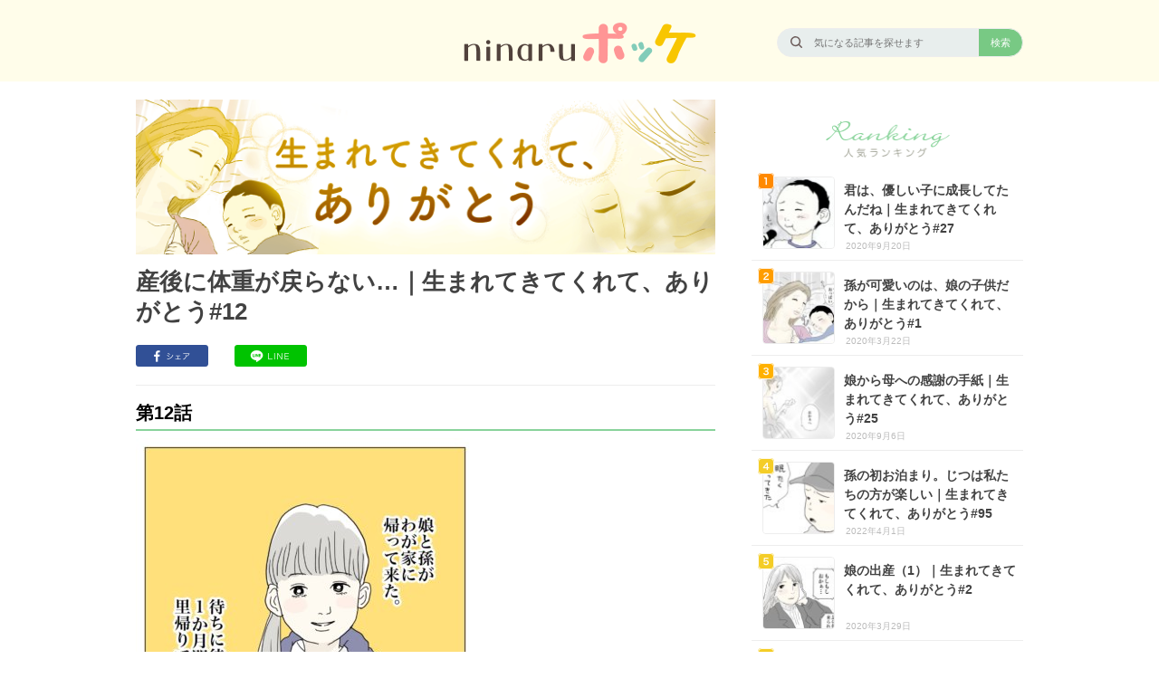

--- FILE ---
content_type: text/html; charset=UTF-8
request_url: https://ninaru-baby.net/100704
body_size: 27939
content:
<!doctype html>

<!--[if lt IE 7]><html lang="ja" class="lt-ie9 lt-ie8 lt-ie7"><![endif]-->
<!--[if (IE 7)&!(IEMobile)]><html lang="ja" class="lt-ie9 lt-ie8"><![endif]-->
<!--[if (IE 8)&!(IEMobile)]><html lang="ja" class="lt-ie9"><![endif]-->
<!--[if gt IE 8]><!--> <html lang="ja"><!--<![endif]-->

    <head>
        <meta charset="utf-8">

                <meta http-equiv="X-UA-Compatible" content="IE=edge">

        <title>産後に体重が戻らない…｜生まれてきてくれて、ありがとう#12 - ninaru ポッケ（ニナル ポッケ）</title>

                <meta name="HandheldFriendly" content="True">
        <meta name="MobileOptimized" content="320">
        <meta name="viewport" content="width=device-width, initial-scale=1"/>
        
                <link rel="apple-touch-icon" href="https://d3p3fo45587dye.cloudfront.net/img/common/apple-touch-icon-pocke.png">
        <link rel="icon" href="https://d3p3fo45587dye.cloudfront.net/img/common/favicon.ico">
        <!--[if IE]>
            <link rel="shortcut icon" href="https://d3p3fo45587dye.cloudfront.net/img/common/favicon.ico">
        <![endif]-->
                <meta name="msapplication-TileColor" content="#51BF5F">
        <meta name="msapplication-TileImage" content="https://d3p3fo45587dye.cloudfront.net/img/common/win8-tile-icon.png">

                <meta name="format-detection" content="telephone=no">

        <meta name='robots' content='index, follow, max-image-preview:large, max-snippet:-1, max-video-preview:-1' />
	<style>img:is([sizes="auto" i], [sizes^="auto," i]) { contain-intrinsic-size: 3000px 1500px }</style>
	
	<!-- This site is optimized with the Yoast SEO plugin v24.9 - https://yoast.com/wordpress/plugins/seo/ -->
	<meta name="description" content="第12話 産後に体型を戻すのはとても大変なこと。 以前の自分と比べて落ち込んだり、お気に入りの服が入らなくて悲しくなったり…" />
	<link rel="canonical" href="https://ninaru-baby.net/100704" />
	<meta property="og:locale" content="ja_JP" />
	<meta property="og:type" content="article" />
	<meta property="og:title" content="産後に体重が戻らない…｜生まれてきてくれて、ありがとう#12 - ninaru ポッケ（ニナル ポッケ）" />
	<meta property="og:description" content="第12話 産後に体型を戻すのはとても大変なこと。 以前の自分と比べて落ち込んだり、お気に入りの服が入らなくて悲しくなったり…" />
	<meta property="og:url" content="https://ninaru-baby.net/100704" />
	<meta property="og:site_name" content="ninaru ポッケ（ニナル ポッケ）" />
	<meta property="article:published_time" content="2020-06-07T03:00:45+00:00" />
	<meta property="article:modified_time" content="2020-11-20T11:59:47+00:00" />
	<meta property="og:image" content="https://d3p3fo45587dye.cloudfront.net/uploads/2020/06/02095255/6ea424a291263bf994201acf988679dd_1591091574.jpg" />
	<meta property="og:image:width" content="702" />
	<meta property="og:image:height" content="702" />
	<meta property="og:image:type" content="image/jpeg" />
	<meta name="author" content="saito.lelu" />
	<meta name="twitter:card" content="summary_large_image" />
	<script type="application/ld+json" class="yoast-schema-graph">{"@context":"https://schema.org","@graph":[{"@type":"WebPage","@id":"https://ninaru-baby.net/100704","url":"https://ninaru-baby.net/100704","name":"産後に体重が戻らない…｜生まれてきてくれて、ありがとう#12 - ninaru ポッケ（ニナル ポッケ）","isPartOf":{"@id":"https://ninaru-baby.net/#website"},"primaryImageOfPage":{"@id":"https://ninaru-baby.net/100704#primaryimage"},"image":{"@id":"https://ninaru-baby.net/100704#primaryimage"},"thumbnailUrl":"https://d3p3fo45587dye.cloudfront.net/uploads/2020/06/02095255/6ea424a291263bf994201acf988679dd_1591091574.jpg","datePublished":"2020-06-07T03:00:45+00:00","dateModified":"2020-11-20T11:59:47+00:00","author":{"@id":"https://ninaru-baby.net/#/schema/person/cf84cea2c24af29a235da3cde8a60116"},"description":"第12話 産後に体型を戻すのはとても大変なこと。 以前の自分と比べて落ち込んだり、お気に入りの服が入らなくて悲しくなったり…","breadcrumb":{"@id":"https://ninaru-baby.net/100704#breadcrumb"},"inLanguage":"ja","potentialAction":[{"@type":"ReadAction","target":["https://ninaru-baby.net/100704"]}]},{"@type":"ImageObject","inLanguage":"ja","@id":"https://ninaru-baby.net/100704#primaryimage","url":"https://d3p3fo45587dye.cloudfront.net/uploads/2020/06/02095255/6ea424a291263bf994201acf988679dd_1591091574.jpg","contentUrl":"https://d3p3fo45587dye.cloudfront.net/uploads/2020/06/02095255/6ea424a291263bf994201acf988679dd_1591091574.jpg","width":702,"height":702,"caption":"アイキャッチ"},{"@type":"BreadcrumbList","@id":"https://ninaru-baby.net/100704#breadcrumb","itemListElement":[{"@type":"ListItem","position":1,"name":"Home","item":"https://ninaru-baby.net/"},{"@type":"ListItem","position":2,"name":"産後に体重が戻らない…｜生まれてきてくれて、ありがとう#12"}]},{"@type":"WebSite","@id":"https://ninaru-baby.net/#website","url":"https://ninaru-baby.net/","name":"ninaru ポッケ（ニナル ポッケ）","description":"ママと赤ちゃんを応援する育児漫画、毎日更新！","potentialAction":[{"@type":"SearchAction","target":{"@type":"EntryPoint","urlTemplate":"https://ninaru-baby.net/?s={search_term_string}"},"query-input":{"@type":"PropertyValueSpecification","valueRequired":true,"valueName":"search_term_string"}}],"inLanguage":"ja"},{"@type":"Person","@id":"https://ninaru-baby.net/#/schema/person/cf84cea2c24af29a235da3cde8a60116","name":"saito.lelu","image":{"@type":"ImageObject","inLanguage":"ja","@id":"https://ninaru-baby.net/#/schema/person/image/","url":"https://secure.gravatar.com/avatar/9e725b8840fe1fdab607dd414fc7d94507d73aac11a9307f630a11870e86e52a?s=96&d=mm&r=g","contentUrl":"https://secure.gravatar.com/avatar/9e725b8840fe1fdab607dd414fc7d94507d73aac11a9307f630a11870e86e52a?s=96&d=mm&r=g","caption":"saito.lelu"}}]}</script>
	<!-- / Yoast SEO plugin. -->


<link rel='dns-prefetch' href='//d3p3fo45587dye.cloudfront.net' />
<link rel='dns-prefetch' href='//ninaru-baby.net' />
<style type='text/css' media='all'>﻿/*! Made with Bones: http://themble.com/bones :) */article,aside,details,figcaption,figure,footer,header,hgroup,main,nav,section,summary{display:block}audio,canvas,video{display:inline-block}audio:not([controls]){display:none;height:0}[hidden],template{display:none}html{font-family:sans-serif;-ms-text-size-adjust:100%;-webkit-text-size-adjust:100%}body{margin:0}a{background:transparent}a:focus{outline:thin dotted}a:active,a:hover{outline:0}h1{font-size:2em;margin:0.67em 0}abbr[title]{border-bottom:1px dotted}b,strong,.strong{font-weight:bold}dfn,em,.em{font-style:italic}hr{-moz-box-sizing:content-box;box-sizing:content-box;height:0}p{-webkit-hyphens:auto;-epub-hyphens:auto;-moz-hyphens:auto;hyphens:auto}pre{margin:0}code,kbd,pre,samp{font-family:monospace, serif;font-size:1em}pre{white-space:pre-wrap}q{quotes:"\201C" "\201D" "\2018" "\2019"}q:before,q:after{content:'';content:none}small,.small{font-size:75%}sub,sup{font-size:75%;line-height:0;position:relative;vertical-align:baseline}sup{top:-0.5em}sub{bottom:-0.25em}dl,menu,ol,ul{margin:1em 0}dd{margin:0}menu{padding:0 0 0 40px}ol,ul{padding:0;list-style-type:none}nav ul,nav ol{list-style:none;list-style-image:none}img{border:0}svg:not(:root){overflow:hidden}figure{margin:0}fieldset{border:1px solid #c0c0c0;margin:0 2px;padding:0.35em 0.625em 0.75em}legend{border:0;padding:0}button,input,select,textarea{font-family:inherit;font-size:100%;margin:0}button,input{line-height:normal}button,select{text-transform:none}button,html input[type="button"],input[type="reset"],input[type="submit"]{-webkit-appearance:button;cursor:pointer}button[disabled],html input[disabled]{cursor:default}input[type="checkbox"],input[type="radio"]{box-sizing:border-box;padding:0}input[type="search"]{-webkit-appearance:textfield;-moz-box-sizing:content-box;-webkit-box-sizing:content-box;box-sizing:content-box}input[type="search"]::-webkit-search-cancel-button,input[type="search"]::-webkit-search-decoration{-webkit-appearance:none}button::-moz-focus-inner,input::-moz-focus-inner{border:0;padding:0}textarea{overflow:auto;vertical-align:top}table{border-collapse:collapse;border-spacing:0}*{-webkit-box-sizing:border-box;-moz-box-sizing:border-box;box-sizing:border-box}.image-replacement,.ir{text-indent:100%;white-space:nowrap;overflow:hidden}.clearfix,.cf{zoom:1}.clearfix:before,.clearfix:after,.cf:before,.cf:after{content:"";display:table}.clearfix:after,.cf:after{clear:both}span.amp{font-family:Baskerville,'Goudy Old Style',Palatino,'Book Antiqua',serif !important;font-style:italic}p{-ms-word-break:break-all;-ms-word-wrap:break-all;word-break:break-word;word-break:break-word;-webkit-hyphens:auto;-moz-hyphens:auto;hyphens:auto;-webkit-hyphenate-before:2;-webkit-hyphenate-after:3;hyphenate-lines:3}/*! Made with Bones: http://themble.com/bones :) */.top-list,.search-list,.archive-list,.not-found,.single-article-container,.single-page-container,.supervisor-list,.months-articles-wrap{width:700px;float:left;padding-right:20px}body{font-family:"Hiragino Kaku Gothic ProN","ヒラギノ角ゴ ProN W3","Lucida Grande","Meiryo","メイリオ","ＭＳ Ｐゴシック",sans-serif;background:#fffffc}body.post-template-default{background:#ffffff}.main-content{width:1020px;margin:0 auto;clear:both;overflow:hidden;padding:0 20px 0 0}.top-list__title{width:235px;height:47px;margin:35px auto 20px}.top-list__title img{display:block;width:100%}.top-list__footer{padding-left:20px}.babycube-lines{height:12px;width:100%;background-image:url('../../../../../../../../../../../d3p3fo45587dye.cloudfront.net/img/common/background/babycube.png');background-size:150px 12px;background-repeat:repeat-x}.search-list__title{margin:0 0 10px 0;font-size:26px;color:#424242;padding:20px 20px 0;word-wrap:break-word}.search-list__footer{padding-left:20px}.archive-list__main-img{padding:0 20px;margin-bottom:-10px}.archive-list__main-img img{width:100%}.archive-list__title{font-size:26px;color:#424242;margin:0 0 10px 0;padding:20px 20px 0}.archive-list__desc{font-size:15px;color:#6c6c6c;padding:0 20px}.archive-list__desc img{margin:10px auto;max-width:100%;height:auto;display:block}.archive-list__footer{padding-left:20px}.not-found{color:#424242;padding-left:20px}.single-article-container{padding-top:20px;padding-left:20px}.single-article{padding-right:20px}.single-article__header-banner{margin-bottom:10px}.single-article__header-banner>img{width:100%;height:auto}.single-article__header .pr-text{font-size:11px;color:#bbb;display:block;text-align:right}.single-article__title{color:#424242;font-size:26px;line-height:33px;margin:0.4em 0 0.4em 0}.single-article__title.ranking-item{color:#F2B158;padding-left:1em;text-indent:-1em}.single-article__title.ranking-item:before{content:" ";background-image:url(//d3p3fo45587dye.cloudfront.net/img/common/sprite-0bf6363efc.png);background-position:-101px -353px;width:23px;height:20px;margin-right:7px;vertical-align:baseline;display:inline-block}.single-article__sns{display:flex;flex-wrap:wrap}.single-article__sns.pr{margin:5px 0 16px 0}.single-article__sns:not(.pr){margin:20px 0 16px 0}.single-article__sns-twitter,.single-article__sns-facebook,.single-article__sns-line,.single-article__sns-pinterest,.single-article__sns-hatebu{display:flex;flex-basis:17%}.single-article__sns-twitter>a>img,.single-article__sns-facebook>a>img,.single-article__sns-line>a>img,.single-article__sns-pinterest>a>img,.single-article__sns-hatebu>a>img{width:80px;height:24px}.single-article__meta,.single-article__header-annotation{margin:0;text-align:right;font-size:11px;color:#bbb}.single-article__meta .author,.single-article__header-annotation .author{display:none}.single-article__content,.single-article__content-sample-display{overflow:hidden;color:#000;font-size:16px;border-top:1px solid #ededed;margin-top:15px;-webkit-font-smoothing:antialiased}.single-article__content .references,.single-article__content-sample-display .references{padding-top:8px;padding-bottom:8px;font-size:12px}.single-article__content .references #js-references-toggle-box-button,.single-article__content-sample-display .references #js-references-toggle-box-button{color:#bbb;text-align:right;margin:0;font-size:8px}.single-article__content .references #js-references-toggle-box-button:after,.single-article__content-sample-display .references #js-references-toggle-box-button:after{content:" ";background-image:url(//d3p3fo45587dye.cloudfront.net/img/common/sprite-0bf6363efc.png);background-position:-306px -290px;width:7px;height:4px;display:inline-block;float:right;margin-left:7px;margin-top:7px}.single-article__content .references #js-references-toggle-box-button.show:after,.single-article__content-sample-display .references #js-references-toggle-box-button.show:after{content:" ";background-image:url(//d3p3fo45587dye.cloudfront.net/img/common/sprite-0bf6363efc.png);background-position:-313px -290px;width:7px;height:4px;display:inline-block;float:right;margin-left:7px;margin-top:7px}.single-article__content .references #js-references-toggle-box-wrap,.single-article__content-sample-display .references #js-references-toggle-box-wrap{display:none;overflow:hidden}.single-article__content .reference,.single-article__content-sample-display .reference{margin:0;font-size:12px}.single-article__content .reference__num,.single-article__content-sample-display .reference__num{color:#bbb;vertical-align:middle;margin-right:5px}.single-article__content .reference__link,.single-article__content-sample-display .reference__link{color:#bbb;text-decoration:none}.single-article__content .reference__link:hover,.single-article__content-sample-display .reference__link:hover{color:#bbb;text-decoration:none}.single-article__content .affiliate-remarks,.single-article__content-sample-display .affiliate-remarks{color:#bbb;line-height:1.5em}.single-article__content .affiliate-remarks a,.single-article__content .affiliate-remarks a:hover,.single-article__content-sample-display .affiliate-remarks a,.single-article__content-sample-display .affiliate-remarks a:hover{color:#bbb;text-decoration:none}.single-article__content .affiliate-remarks,.single-article__content-sample-display .affiliate-remarks{margin:5px 0 5px;font-size:10px}.single-article__content .personal-interviewee,.single-article__content-sample-display .personal-interviewee{color:#6c6c6c;border-top:1px solid #f7f5e7;border-bottom:1px solid #f7f5e7;background-color:#fffded;overflow:hidden}.single-article__content .personal-interviewee__wrap,.single-article__content-sample-display .personal-interviewee__wrap{margin:10px 0px}.single-article__content .personal-interviewee__img-wrap,.single-article__content-sample-display .personal-interviewee__img-wrap{display:table-cell;vertical-align:middle;text-align:center}.single-article__content .personal-interviewee__img,.single-article__content-sample-display .personal-interviewee__img{max-width:initial;width:100px;height:100px;border-radius:50px;margin:0px 20px 0px 17px;vertical-align:middle}.single-article__content .personal-interviewee__content-wrap,.single-article__content-sample-display .personal-interviewee__content-wrap{font-size:13px;display:table-cell;vertical-align:middle;padding:15px 0px 5px 0px}.single-article__content .personal-interviewee__title,.single-article__content-sample-display .personal-interviewee__title{margin:0px 0px 5px 0px;font-weight:bold}.single-article__content .personal-interviewee__description,.single-article__content-sample-display .personal-interviewee__description{margin:0px;line-height:1.5}.single-article__content h2,.single-article__content-sample-display h2{font-size:20px;font-weight:bold;margin-bottom:8px}.single-article__content h2:after,.single-article__content-sample-display h2:after{content:" ";width:100%;background-color:#000;height:2px;display:inherit;margin-top:4px}.single-article__content h3,.single-article__content-sample-display h3{font-size:16px;font-weight:bold;position:relative;padding-left:14px}.single-article__content h3:before,.single-article__content-sample-display h3:before{content:" ";width:5px;display:inline-block;background-color:#000;margin-right:8px;vertical-align:sub;height:100%;position:absolute;left:0}.single-article__content h4,.single-article__content-sample-display h4{font-size:15px;padding-left:5px;border-left:1px solid #ccc;border-bottom:1px solid #ccc}.single-article__content blockquote,.single-article__content-sample-display blockquote{padding:10px 20px;margin:0 10px 20px 0;background:#f6f6f6;color:#6c6c6c;font-size:13px;border-radius:6px}.single-article__content blockquote p,.single-article__content-sample-display blockquote p{margin:0}.single-article__content a,.single-article__content-sample-display a{color:#0085cd}.single-article__content table,.single-article__content-sample-display table{width:100%;border:1px solid #ededed;border-radius:6px;border-collapse:separate;margin-bottom:1.5em}.single-article__content table caption,.single-article__content-sample-display table caption{margin:0 0 7px;font-size:0.75em;color:#9fa6b4;text-transform:uppercase;letter-spacing:1px}.single-article__content tr:nth-child(odd),.single-article__content-sample-display tr:nth-child(odd){background-color:#f6f6f6}.single-article__content td,.single-article__content-sample-display td{padding:7px;border-right:1px solid #ededed}.single-article__content td:last-child,.single-article__content-sample-display td:last-child{border-right:0}.single-article__content th,.single-article__content-sample-display th{background-color:#f6f6f6;border-right:1px solid #ededed}.single-article__content th:last-child,.single-article__content-sample-display th:last-child{border-right:0}.single-article__content img,.single-article__content-sample-display img{margin:0 0 0 0;max-width:100%;height:auto;border-radius:5px}.single-article__content .size-auto,.single-article__content .size-full,.single-article__content .size-large,.single-article__content .size-medium,.single-article__content .size-thumbnail,.single-article__content-sample-display .size-auto,.single-article__content-sample-display .size-full,.single-article__content-sample-display .size-large,.single-article__content-sample-display .size-medium,.single-article__content-sample-display .size-thumbnail{max-width:100%;height:auto}.single-article__content pre,.single-article__content-sample-display pre{background:#323944;color:#f8f9fa;font-size:0.9em;padding:1.5em;margin:0 0 1.5em;border-radius:3px}.single-article__content dl,.single-article__content-sample-display dl{overflow:hidden;display:table;margin:0;padding:2.5px 0;text-align:left;color:#4d4d4d;width:95%;border-radius:5px}.single-article__content dl:nth-child(even),.single-article__content-sample-display dl:nth-child(even){background-color:#f8f9fa}.single-article__content dt,.single-article__content-sample-display dt{display:table-cell;width:7em;padding:5px 5px 5px 10px}.single-article__content dd,.single-article__content-sample-display dd{display:table-cell;padding-left:5px;font-size:0.9em;padding:5px 5px 5px 10px}.single-article__content .related,.single-article__content-sample-display .related{border:1px solid #ededed;width:95%;margin:0;padding:0 5px;border-radius:2px;overflow:hidden;color:#424242}.single-article__content .related__title,.single-article__content-sample-display .related__title{margin:0 0 0 5px;font-size:11px;font-weight:bold;line-height:2.2;padding:2px 0}.single-article__content .related__link,.single-article__content-sample-display .related__link{display:block;border-top:1px solid #ededed;margin:0;padding:8px 4px;font-size:13px;color:#0085cd;text-decoration:none;font-weight:bold;position:relative}.single-article__content .related__link:hover,.single-article__content-sample-display .related__link:hover{background-color:#ECF8FF}.single-article__content .related__link:before,.single-article__content-sample-display .related__link:before{content:"▶︎";color:#424242;display:inline-block;vertical-align:middle;margin-right:4px}.single-article__content .source,.single-article__content-sample-display .source{font-size:11px;color:#bbb;margin:0 0 15px;line-height:0.7em;display:block}.single-article__content .source a,.single-article__content .source a:hover,.single-article__content-sample-display .source a,.single-article__content-sample-display .source a:hover{color:#bbb;text-decoration:none}.single-article__content .image-source,.single-article__content-sample-display .image-source{font-size:11px;color:#bbb;margin:0 0 15px;line-height:0.7em;display:block}.single-article__content .image-source a,.single-article__content .image-source a:hover,.single-article__content-sample-display .image-source a,.single-article__content-sample-display .image-source a:hover{color:#bbb;text-decoration:none}.single-article__content .source-mark,.single-article__content-sample-display .source-mark{margin-top:2px}.single-article__content .source-mark__rakuten,.single-article__content-sample-display .source-mark__rakuten{background-image:url(//d3p3fo45587dye.cloudfront.net/img/common/sprite-0bf6363efc.png);background-position:-237px -200px;width:50px;height:12px;display:inherit}.single-article__content .source-mark__amazon,.single-article__content-sample-display .source-mark__amazon{background-image:url(//d3p3fo45587dye.cloudfront.net/img/common/sprite-0bf6363efc.png);background-position:-256px -317px;width:70px;height:12px;display:inherit}.single-article__content .gmap-btn,.single-article__content .map-btn,.single-article__content-sample-display .gmap-btn,.single-article__content-sample-display .map-btn{border-radius:16px;background-color:#ff6e40;color:white;padding:0px 8px;font-weight:bold;font-size:11px;text-decoration:none;vertical-align:top;display:inline-block}.single-article__content .purchase-test__red-btn,.single-article__content-sample-display .purchase-test__red-btn{font-size:16px;border-radius:8px;display:inline-block;font-weight:bold;text-align:center;padding:10px 20px;text-decoration:none;min-width:290px;margin:10px 0;background-color:#f44336;color:#ffffff}.single-article__content .purchase-test__blue-link,.single-article__content-sample-display .purchase-test__blue-link{font-size:16px;margin:10px 0}.single-article__content .purchase-test__st-blue-link,.single-article__content-sample-display .purchase-test__st-blue-link{font-size:16px;margin:10px 0;color:#0085cd}.single-article__content .purchase-btn__link,.single-article__content-sample-display .purchase-btn__link{border-radius:48px;border:1px solid #f44336;background-color:#fdfdfd;color:#f44336;text-decoration:none;display:inline-block;font-weight:bold;text-align:center;padding:10px 100px;box-shadow:0 -10px 15px 5px rgba(240,240,240,0.2) inset}.single-article__content .red-frame-btn__link,.single-article__content-sample-display .red-frame-btn__link{border-radius:48px;border:1px solid #f44336;background-color:#fdfdfd;color:#f44336;text-decoration:none;display:inline-block;font-weight:bold;text-align:center;padding:10px 100px;box-shadow:0 -10px 15px 5px rgba(240,240,240,0.2) inset}.single-article__content .ad-btn__link,.single-article__content-sample-display .ad-btn__link{border-radius:48px;border:1px solid #f44336;background-color:#fdfdfd;color:#f44336;text-decoration:none;display:inline-block;font-weight:bold;text-align:center;padding:10px 100px;box-shadow:0 -10px 15px 5px rgba(240,240,240,0.2) inset}.single-article__content .ad-btn__link:visited,.single-article__content-sample-display .ad-btn__link:visited{color:#f44336}.single-article__content .ad-btn__link:hover,.single-article__content-sample-display .ad-btn__link:hover{color:#f44336}.single-article__content .ad-btn-rect__link,.single-article__content-sample-display .ad-btn-rect__link{border-radius:6px;border:1px solid #f44336;background-color:#fdfdfd;color:#f44336;text-decoration:none;display:inline-block;font-weight:bold;text-align:center;padding:10px 100px;box-shadow:0 -10px 15px 5px rgba(240,240,240,0.2) inset}.single-article__content .ad-btn-rect__link:visited,.single-article__content-sample-display .ad-btn-rect__link:visited{color:#f44336}.single-article__content .ad-btn-rect__link:hover,.single-article__content-sample-display .ad-btn-rect__link:hover{color:#f44336}.single-article__content .left-nowrap-table tr td:first-child,.single-article__content-sample-display .left-nowrap-table tr td:first-child{white-space:nowrap}.single-article__content em,.single-article__content-sample-display em{font-style:normal;font-weight:bold;background:linear-gradient(rgba(0,0,0,0) 85%,#ffba01 70%)}.single-article__content .hack-coupon,.single-article__content-sample-display .hack-coupon{border:1px solid #ededed;border-radius:6px;overflow:hidden;margin:14px auto}.single-article__content .hack-coupon__band,.single-article__content-sample-display .hack-coupon__band{background-color:#ff6e40;color:#ffffff;margin:0;padding:4px 18px 2px;font-size:13px}.single-article__content .hack-coupon__band:before,.single-article__content-sample-display .hack-coupon__band:before{content:" ";background-image:url(//d3p3fo45587dye.cloudfront.net/img/common/sprite-0bf6363efc.png);background-position:-321px -353px;width:10px;height:13px;display:inline-block;margin-right:5px;vertical-align:text-top}.single-article__content .hack-coupon__content-wrap,.single-article__content-sample-display .hack-coupon__content-wrap{background-color:#fffdf6;padding:6px 0 10px}.single-article__content .hack-coupon__title,.single-article__content-sample-display .hack-coupon__title{padding:0 18px;font-weight:bold;font-size:15px;color:#424242;margin:0}.single-article__content .hack-coupon__description,.single-article__content-sample-display .hack-coupon__description{padding:0 18px 9px 18px;margin:-14px 0 0 0;font-size:10px;color:#6c6c6c;line-height:17px}.single-article__content .interviewee,.single-article__content-sample-display .interviewee{color:#6c6c6c;border-top:1px solid #ededed;border-bottom:1px solid #ededed;overflow:hidden;width:85%}.single-article__content .interviewee__img-wrap,.single-article__content-sample-display .interviewee__img-wrap{display:table-cell;vertical-align:middle;width:90px;text-align:center}.single-article__content .interviewee__img,.single-article__content-sample-display .interviewee__img{width:60px;height:60px;border-radius:30px;vertical-align:middle;margin-bottom:5px}.single-article__content .interviewee__content-wrap,.single-article__content-sample-display .interviewee__content-wrap{display:table-cell;vertical-align:middle;padding:10px 10px 10px 0}.single-article__content .interviewee__title,.single-article__content-sample-display .interviewee__title{font-weight:bold;margin:5px 0 0 0}.single-article__content .interviewee__position,.single-article__content-sample-display .interviewee__position{margin:0 10px}.single-article__content .interviewee__description,.single-article__content-sample-display .interviewee__description{margin:0px;font-size:13px;line-height:1.5}.single-article__content .interview-comment__name,.single-article__content-sample-display .interview-comment__name{font-weight:bold}.single-article__content .interview-comment__name.trying-to-conceive,.single-article__content-sample-display .interview-comment__name.trying-to-conceive{color:#17bcac}.single-article__content .interview-comment__name.pregnancy,.single-article__content-sample-display .interview-comment__name.pregnancy{color:#ff8c91}.single-article__content .interview-comment__name.parenting,.single-article__content-sample-display .interview-comment__name.parenting{color:#7abeef}.single-article__content .handmade-material__headline,.single-article__content-sample-display .handmade-material__headline{font-size:15px;border-left:4px solid #ffba01;background-color:#fff4d8;border-radius:5px;font-weight:bold;padding:3px 10px}.single-article__content .handmade-material__body,.single-article__content-sample-display .handmade-material__body{padding-left:10px}.single-article__content .handmade-table,.single-article__content-sample-display .handmade-table{border-radius:4px;border:1px solid #ededed}.single-article__content .handmade-table__headline,.single-article__content-sample-display .handmade-table__headline{font-size:12px;background-color:#fff4d8;border-radius:5px 5px 0 0;font-weight:bold;padding:4px 8px;display:block}.single-article__content .handmade-table__headline:before,.single-article__content-sample-display .handmade-table__headline:before{content:" ";margin-right:5px;display:inline-block;background-image:url(//d3p3fo45587dye.cloudfront.net/img/common/sprite-0bf6363efc.png);background-position:-294px -353px;width:14px;height:13px;vertical-align:text-top}.single-article__content .handmade-table ul,.single-article__content-sample-display .handmade-table ul{margin:0}.single-article__content .handmade-table__link,.single-article__content-sample-display .handmade-table__link{font-size:13px;margin:0 10px;border-top:1px solid #ededed}.single-article__content .handmade-table__link a,.single-article__content-sample-display .handmade-table__link a{text-decoration:none;font-weight:bold;color:#0085cd;padding:5px 10px;display:inline-block}.single-article__content .handmade-step__num,.single-article__content-sample-display .handmade-step__num{float:left;background-color:#ffba01;width:20px;height:20px;display:inline-block;text-align:center;color:#fff;border-radius:10px;font-size:12px;vertical-align:middle;margin-top:1px}.single-article__content .handmade-step__explanation,.single-article__content-sample-display .handmade-step__explanation{margin-left:24px}.single-article__content .handmade-point__icon,.single-article__content-sample-display .handmade-point__icon{background-color:#17bcac;color:#ffffff;padding:4px 8px;border-radius:8px;font-size:10px;margin-left:20px}.single-article__content .handmade-point__text,.single-article__content-sample-display .handmade-point__text{margin:0 0 0 24px}.single-article__content .circle-image img,.single-article__content-sample-display .circle-image img{border-radius:10px}.single-article__content .handicraft-material__headline,.single-article__content-sample-display .handicraft-material__headline{font-size:15px;border-left:4px solid #cfa972;background-color:#f7edde;border-radius:5px;font-weight:bold;padding-left:10px}.single-article__content .handicraft-material__goods,.single-article__content-sample-display .handicraft-material__goods{padding:3px 6px}.single-article__content .handicraft-material__tools,.single-article__content-sample-display .handicraft-material__tools{padding:3px 6px}.single-article__content .handicraft-table,.single-article__content-sample-display .handicraft-table{border-radius:4px;border:1px solid #ededed}.single-article__content .handicraft-table__headline,.single-article__content-sample-display .handicraft-table__headline{font-size:12px;background-color:#f7edde;border-radius:5px 5px 0 0;font-weight:bold;padding:4px 8px;display:block}.single-article__content .handicraft-table__headline:before,.single-article__content-sample-display .handicraft-table__headline:before{content:" ";margin-right:5px;display:inline-block;background-image:url(//d3p3fo45587dye.cloudfront.net/img/common/sprite-0bf6363efc.png);background-position:-290px -214px;width:16px;height:14px;vertical-align:text-top}.single-article__content .handicraft-table ul,.single-article__content-sample-display .handicraft-table ul{margin:0}.single-article__content .handicraft-table__link,.single-article__content-sample-display .handicraft-table__link{font-size:13px;margin:0 10px;border-top:1px solid #ededed}.single-article__content .handicraft-table__link a,.single-article__content-sample-display .handicraft-table__link a{text-decoration:none;font-weight:bold;color:#0085cd;padding:5px 10px;display:inline-block}.single-article__content .handicraft-step__num,.single-article__content-sample-display .handicraft-step__num{float:left;background-color:#cfa972;width:20px;height:20px;display:inline-block;text-align:center;color:#fff;border-radius:10px;font-size:12px;vertical-align:middle;margin-top:1px}.single-article__content .handicraft-step__explanation,.single-article__content-sample-display .handicraft-step__explanation{margin-left:24px}.single-article__content .handicraft-point__icon,.single-article__content-sample-display .handicraft-point__icon{background-color:#ffb2b5;color:#ffffff;padding:4px 8px;border-radius:8px;font-size:10px;margin-left:20px}.single-article__content .handicraft-point__text,.single-article__content-sample-display .handicraft-point__text{margin:0 0 0 24px}.single-article__content .review,.single-article__content-sample-display .review{padding:10px 20px;margin:0 10px 20px 0;background:#f6f6f6;color:#6c6c6c;font-size:13px;border-radius:6px}.single-article__content .review__title,.single-article__content-sample-display .review__title{font-weight:bold;margin:0}.single-article__content .review__title:before,.single-article__content-sample-display .review__title:before{content:" ";background-image:url(//d3p3fo45587dye.cloudfront.net/img/common/sprite-0bf6363efc.png);background-position:-290px -228px;width:16px;height:14px;vertical-align:middle;display:inline-block;margin-right:5px}.single-article__content .review__contents,.single-article__content-sample-display .review__contents{margin:4px 0 0 0;padding:0}.single-article__content .review__contents p,.single-article__content-sample-display .review__contents p{margin:14px 0 0 0}.single-article__content .personal-review,.single-article__content-sample-display .personal-review{margin:0 10px 10px 0;padding:8px 12px 12px 12px;background:#FFFDED;border-radius:6px;color:#2C0E01;font-size:14px}.single-article__content .personal-review__title,.single-article__content-sample-display .personal-review__title{margin:0;font-weight:bold}.single-article__content .personal-review__title:before,.single-article__content-sample-display .personal-review__title:before{display:inline-block;margin-right:5px;vertical-align:middle;content:" ";background-image:url(//d3p3fo45587dye.cloudfront.net/img/common/sprite-0bf6363efc.png);background-position:-291px -162px;width:15px;height:14px}.single-article__content .personal-review__contents,.single-article__content-sample-display .personal-review__contents{line-height:19px;margin:4px 0 0 0;padding:0;background:#FFFDED;color:#2C0E01;font-size:14px}.single-article__content .personal-review__reviewer,.single-article__content-sample-display .personal-review__reviewer{margin:0px;color:#644436;font-size:12px;text-align:right}.single-article__content .app-buttons,.single-article__content-sample-display .app-buttons{margin:13px 0}.single-article__content .app-button,.single-article__content-sample-display .app-button{display:inline-block;margin-right:36px}.single-article__content .app-button__app_store,.single-article__content-sample-display .app-button__app_store{background-image:url(//d3p3fo45587dye.cloudfront.net/img/common/sprite-0bf6363efc.png);background-position:-90px -142px;width:140px;height:44px;display:inline-block}.single-article__content .app-button__google_play,.single-article__content-sample-display .app-button__google_play{background-image:url(//d3p3fo45587dye.cloudfront.net/img/common/sprite-0bf6363efc.png);background-position:0px -214px;width:140px;height:44px;display:inline-block}.single-article__content .affiliate-btns,.single-article__content-sample-display .affiliate-btns{margin:13px 0}.single-article__content .affiliate-btn,.single-article__content-sample-display .affiliate-btn{margin-right:36px}.single-article__content .affiliate-btn__rakuten,.single-article__content-sample-display .affiliate-btn__rakuten{background-image:url(//d3p3fo45587dye.cloudfront.net/img/common/sprite-0bf6363efc.png);background-position:-306px -64px;width:160px;height:32px;display:inline-block}.single-article__content .affiliate-btn__amazon,.single-article__content-sample-display .affiliate-btn__amazon{background-image:url(//d3p3fo45587dye.cloudfront.net/img/common/sprite-0bf6363efc.png);background-position:-306px 0px;width:160px;height:32px;display:inline-block}.single-article__content .affiliate-btn__rakuten-travel,.single-article__content-sample-display .affiliate-btn__rakuten-travel{background-image:url(//d3p3fo45587dye.cloudfront.net/img/common/sprite-0bf6363efc.png);background-position:-306px -96px;width:160px;height:32px;display:inline-block}.single-article__content .affiliate-btn__jalan,.single-article__content-sample-display .affiliate-btn__jalan{background-image:url(//d3p3fo45587dye.cloudfront.net/img/common/sprite-0bf6363efc.png);background-position:-306px -32px;width:160px;height:32px;display:inline-block}.single-article__content p.spacer,.single-article__content-sample-display p.spacer{clear:both;height:5px;font-size:1px}.single-article__content .calculator,.single-article__content-sample-display .calculator{width:90%;overflow:hidden;border-radius:4px;background-color:#fffdf6;text-align:center;color:#424242;border:1px solid #ededed;padding-bottom:8px}.single-article__content .calculator__title,.single-article__content-sample-display .calculator__title{text-align:left;padding:5px;background-color:#ff8c91;margin:0;font-size:12px;color:#ffffff;font-weight:normal}.single-article__content .calculator__title:before,.single-article__content .calculator__title:after,.single-article__content-sample-display .calculator__title:before,.single-article__content-sample-display .calculator__title:after{content:none;background-color:#ff8c91 !important;vertical-align:middle}.single-article__content .calculator__title:before,.single-article__content-sample-display .calculator__title:before{content:" ";display:inline-block;background-image:url(//d3p3fo45587dye.cloudfront.net/img/common/sprite-0bf6363efc.png);background-position:-321px -353px;width:10px;height:13px;margin-right:5px;vertical-align:text-top;margin-left:2%}@media (-webkit-min-device-pixel-ratio: 2), (min-resolution: 192dpi){.single-article__content .calculator__title:before,.single-article__content-sample-display .calculator__title:before{background-image:url(//d3p3fo45587dye.cloudfront.net/img/common/sprite_2x-624930d27e.png);background-size:466px 420px}}.single-article__content .calculator__desc,.single-article__content-sample-display .calculator__desc{font-size:13px;font-weight:bold;margin:10px 2% 0}.single-article__content .calculator__desc-pregnancy,.single-article__content-sample-display .calculator__desc-pregnancy{min-width:400px}.single-article__content .calculator__form,.single-article__content-sample-display .calculator__form{display:inline-block}.single-article__content .calculator__select-wrap,.single-article__content-sample-display .calculator__select-wrap{display:inline-block;width:80%;margin:10px 0}.single-article__content .calculator__text-wrap,.single-article__content-sample-display .calculator__text-wrap{display:inline-block;width:80%;margin:0 0 15px}.single-article__content .calculator__input2,.single-article__content-sample-display .calculator__input2{margin-top:10px;border-radius:3px;border:1px solid #ededed;background-color:#f6f6f6;height:42px;font-size:14px;padding:10px}.single-article__content .calculator select,.single-article__content-sample-display .calculator select{float:left;font-size:14px;width:30%;padding:10px;line-height:1em;border-radius:3px;border:1px solid #ededed;background-color:#f6f6f6;height:36px}.single-article__content .calculator select:not(:last-child),.single-article__content-sample-display .calculator select:not(:last-child){margin-right:5%}.single-article__content .calculator select.calculator__menstruation_cycle,.single-article__content-sample-display .calculator select.calculator__menstruation_cycle{float:none}.single-article__content .calculator input.calculator-btn,.single-article__content-sample-display .calculator input.calculator-btn{display:inline-block;padding:8px 100px;border:1px solid #ff8c91;background-color:#ffffff;border-radius:21px;height:42px;font-size:13px;color:#ff8c91;margin-bottom:10px}.single-article__content .calculator__result-wrap,.single-article__content-sample-display .calculator__result-wrap{text-align:center;display:none}.single-article__content .calculator__result,.single-article__content-sample-display .calculator__result{display:inline-block;font-size:0.9em;font-weight:bold;margin:0px;padding:0px 6px;color:#ff8c91}.single-article__content .conversation,.single-article__content-sample-display .conversation{margin-bottom:10px}.single-article__content .conversation__right,.single-article__content-sample-display .conversation__right{text-align:right}.single-article__content .conversation__person,.single-article__content-sample-display .conversation__person{width:80px;height:80px;border-radius:50%}.single-article__content .conversation__name,.single-article__content-sample-display .conversation__name{color:#444444;margin:0 auto;text-align:center;font-size:12px;line-height:1em}.single-article__content .conversation__body-wrap-left,.single-article__content-sample-display .conversation__body-wrap-left{position:relative;margin-left:15px}.single-article__content .conversation__body-wrap-right,.single-article__content-sample-display .conversation__body-wrap-right{position:relative;margin-right:15px}.single-article__content .conversation__body,.single-article__content-sample-display .conversation__body{text-align:left;display:inline-block;border-radius:15px;border:1px solid transparent;background-color:transparent;margin:0px;padding:15px}.single-article__content .conversation__arrow-left,.single-article__content-sample-display .conversation__arrow-left{position:absolute;content:'';display:block;width:0;height:0;left:-13px;top:12px;border-top:7px solid transparent;border-bottom:7px solid transparent;border-right:14px solid transparent}.single-article__content .conversation__arrow-right,.single-article__content-sample-display .conversation__arrow-right{position:absolute;content:'';display:block;width:0;height:0;right:-13px;top:12px;border-top:7px solid transparent;border-bottom:7px solid transparent;border-left:14px solid transparent}.single-article__content .conversation__profile,.single-article__content-sample-display .conversation__profile{width:80px;vertical-align:top;display:inline-block}.single-article__content .conversation__content,.single-article__content-sample-display .conversation__content{display:inline-block;vertical-align:top;width:calc(480px - 80px)}.single-article__content .rich-affiliates,.single-article__content-sample-display .rich-affiliates{width:425px;min-height:83px;border:0.7px solid #DBDBDB;border-radius:5px;font-size:0px;overflow:hidden;margin:10px auto}.single-article__content .rich-affiliates__image-area,.single-article__content-sample-display .rich-affiliates__image-area{display:inline-block;vertical-align:top;width:83px;height:83px}.single-article__content .rich-affiliates__image-area img,.single-article__content-sample-display .rich-affiliates__image-area img{max-width:none;width:84px;height:84px;border-radius:0px;object-fit:contain}.single-article__content .rich-affiliates__description,.single-article__content-sample-display .rich-affiliates__description{display:inline-block;vertical-align:top;width:340px;padding-left:15px}.single-article__content .rich-affiliates .no-source-mark,.single-article__content-sample-display .rich-affiliates .no-source-mark{padding-top:6px}.single-article__content .rich-affiliates__title,.single-article__content-sample-display .rich-affiliates__title{font-size:14px;font-weight:bold;color:#707070;margin:8px 0 0 5px}.single-article__content .rich-affiliates__btns,.single-article__content-sample-display .rich-affiliates__btns{margin:4px 0 5px 0}.single-article__content .rich-affiliates__btn,.single-article__content-sample-display .rich-affiliates__btn{width:147px;height:26px;display:inline-block;margin-right:13px;margin-bottom:5px}.single-article__content .rich-affiliates__btn:last-child,.single-article__content-sample-display .rich-affiliates__btn:last-child{margin-right:0px}.single-article__content .rich-affiliates__btn__rakuten,.single-article__content-sample-display .rich-affiliates__btn__rakuten{background-image:url(//d3p3fo45587dye.cloudfront.net/img/common/sprite-0bf6363efc.png);background-position:-90px -186px;width:147px;height:26px;display:inline-block}.single-article__content .rich-affiliates__btn__amazon,.single-article__content-sample-display .rich-affiliates__btn__amazon{background-image:url(//d3p3fo45587dye.cloudfront.net/img/common/sprite-0bf6363efc.png);background-position:-306px -264px;width:147px;height:26px;display:inline-block}.single-article__content .rich-affiliates__source-area,.single-article__content-sample-display .rich-affiliates__source-area{margin:2px 0 7px 0}.single-article__content .rich-affiliates__source-area .rakuten-icon,.single-article__content-sample-display .rich-affiliates__source-area .rakuten-icon{background-image:url(//d3p3fo45587dye.cloudfront.net/img/common/sprite-0bf6363efc.png);background-position:-264px -98px;width:40px;height:8px;display:inline-block}.single-article__content .itemize_text__unordered:before,.single-article__content-sample-display .itemize_text__unordered:before{content:"● "}.single-article__content .itemize_text__ordered,.single-article__content-sample-display .itemize_text__ordered{list-style-type:decimal;margin-left:20px}.single-article__content .movie-wrap,.single-article__content-sample-display .movie-wrap{max-width:480px}.single-article__content .movie,.single-article__content-sample-display .movie{position:relative;width:100%;height:0;padding-top:75%}.single-article__content .movie iframe,.single-article__content-sample-display .movie iframe{position:absolute;top:0;left:0;width:100%;height:100%}.single-article__content .ranking-item__title-wrap,.single-article__content-sample-display .ranking-item__title-wrap{font-size:17px;padding-top:40px}.single-article__content .ranking-item__title-wrap:first-of-type,.single-article__content-sample-display .ranking-item__title-wrap:first-of-type{padding-top:10px}.single-article__content .ranking-item__title-wrap .ranking-item-title,.single-article__content-sample-display .ranking-item__title-wrap .ranking-item-title{border:none;font-size:17px;margin-top:0;display:inline-block;max-width:90%}.single-article__content .ranking-item__title-wrap .ranking-item-title:after,.single-article__content-sample-display .ranking-item__title-wrap .ranking-item-title:after{content:none}.single-article__content .ranking-item__title-wrap .ranking-icon-base,.single-article__content .ranking-item__title-wrap .ranking-large-icon-base,.single-article__content .ranking-item__title-wrap .ranking-item-rank1,.single-article__content .ranking-item__title-wrap .ranking-item-rank2,.single-article__content .ranking-item__title-wrap .ranking-item-rank3,.single-article__content .ranking-item__title-wrap .ranking-item-rank,.single-article__content-sample-display .ranking-item__title-wrap .ranking-icon-base,.single-article__content-sample-display .ranking-item__title-wrap .ranking-large-icon-base,.single-article__content-sample-display .ranking-item__title-wrap .ranking-item-rank1,.single-article__content-sample-display .ranking-item__title-wrap .ranking-item-rank2,.single-article__content-sample-display .ranking-item__title-wrap .ranking-item-rank3,.single-article__content-sample-display .ranking-item__title-wrap .ranking-item-rank{display:inline-block;margin-right:5px}.single-article__content .ranking-item__title-wrap .ranking-large-icon-base,.single-article__content .ranking-item__title-wrap .ranking-item-rank1,.single-article__content .ranking-item__title-wrap .ranking-item-rank2,.single-article__content .ranking-item__title-wrap .ranking-item-rank3,.single-article__content-sample-display .ranking-item__title-wrap .ranking-large-icon-base,.single-article__content-sample-display .ranking-item__title-wrap .ranking-item-rank1,.single-article__content-sample-display .ranking-item__title-wrap .ranking-item-rank2,.single-article__content-sample-display .ranking-item__title-wrap .ranking-item-rank3{position:relative;top:5px}.single-article__content .ranking-item__title-wrap .ranking-item-rank,.single-article__content-sample-display .ranking-item__title-wrap .ranking-item-rank{background-image:url(//d3p3fo45587dye.cloudfront.net/img/common/sprite-0bf6363efc.png);background-position:-446px -128px;width:20px;height:18px;vertical-align:top;margin-top:0.1em}.single-article__content .ranking-item__title-wrap .ranking-item-rank1,.single-article__content-sample-display .ranking-item__title-wrap .ranking-item-rank1{background-image:url(//d3p3fo45587dye.cloudfront.net/img/common/sprite-0bf6363efc.png);background-position:-52px -374px;width:52px;height:46px}.single-article__content .ranking-item__title-wrap .ranking-item-rank2,.single-article__content-sample-display .ranking-item__title-wrap .ranking-item-rank2{background-image:url(//d3p3fo45587dye.cloudfront.net/img/common/sprite-0bf6363efc.png);background-position:-104px -374px;width:52px;height:46px}.single-article__content .ranking-item__title-wrap .ranking-item-rank3,.single-article__content-sample-display .ranking-item__title-wrap .ranking-item-rank3{background-image:url(//d3p3fo45587dye.cloudfront.net/img/common/sprite-0bf6363efc.png);background-position:0px -374px;width:52px;height:46px}.single-article__content .ranking-item__2column,.single-article__content-sample-display .ranking-item__2column{display:flex}.single-article__content .ranking-item__2column__left,.single-article__content-sample-display .ranking-item__2column__left{width:300px;text-align:center}.single-article__content .ranking-item__2column__right,.single-article__content-sample-display .ranking-item__2column__right{width:calc(640px - 300px)}.single-article__content .ranking-item__2column .image-wrap,.single-article__content-sample-display .ranking-item__2column .image-wrap{width:100%;max-height:200px;border:1px solid #E7E7E7;border-radius:3px;overflow:hidden}.single-article__content .ranking-item__2column .image-wrap .image-base,.single-article__content .single-article__content-sample-display .ranking-item__2column .image-wrap>a>img,.single-article__content-sample-display .single-article__content .ranking-item__2column .image-wrap>a>img,.single-article__content .ranking-item__2column .image-wrap>img:not([width="1"]),.single-article__content .ranking-item__2column .image-wrap>a>img,.single-article__content-sample-display .ranking-item__2column .image-wrap .image-base,.single-article__content-sample-display .single-article__content .ranking-item__2column .image-wrap>a>img,.single-article__content .single-article__content-sample-display .ranking-item__2column .image-wrap>a>img,.single-article__content-sample-display .ranking-item__2column .image-wrap>img:not([width="1"]),.single-article__content-sample-display .ranking-item__2column .image-wrap>a>img{max-width:100%;max-height:200px}.single-article__content .ranking-item__2column .image-wrap>img:not([width="1"]),.single-article__content-sample-display .ranking-item__2column .image-wrap>img:not([width="1"]){width:auto;height:auto;border-radius:3px}.single-article__content .ranking-item__source-mark,.single-article__content-sample-display .ranking-item__source-mark{margin-top:4px;margin-bottom:-2px;overflow:hidden}.single-article__content .ranking-item__source-mark__rakuten,.single-article__content-sample-display .ranking-item__source-mark__rakuten{background-image:url(//d3p3fo45587dye.cloudfront.net/img/common/sprite-0bf6363efc.png);background-position:-237px -200px;width:50px;height:12px;display:inherit}@media (-webkit-min-device-pixel-ratio: 2), (min-resolution: 192dpi){.single-article__content .ranking-item__source-mark__rakuten,.single-article__content-sample-display .ranking-item__source-mark__rakuten{background-image:url(//d3p3fo45587dye.cloudfront.net/img/common/sprite_2x-624930d27e.png);background-size:466px 420px}}.single-article__content .ranking-item__source-mark__amazon,.single-article__content-sample-display .ranking-item__source-mark__amazon{background-image:url(//d3p3fo45587dye.cloudfront.net/img/common/sprite-0bf6363efc.png);background-position:-256px -317px;width:70px;height:12px;display:inherit}@media (-webkit-min-device-pixel-ratio: 2), (min-resolution: 192dpi){.single-article__content .ranking-item__source-mark__amazon,.single-article__content-sample-display .ranking-item__source-mark__amazon{background-image:url(//d3p3fo45587dye.cloudfront.net/img/common/sprite_2x-624930d27e.png);background-size:466px 420px}}.single-article__content .ranking-item__source-mark-text,.single-article__content-sample-display .ranking-item__source-mark-text{text-decoration:none;font-size:10px;color:#c1c1c1;display:block;text-align:left}.single-article__content .ranking-item .source,.single-article__content-sample-display .ranking-item .source{font-size:11px;color:#bbb;display:block;padding-top:8px;margin-bottom:-2px}.single-article__content .ranking-item .source a,.single-article__content .ranking-item .source a:hover,.single-article__content-sample-display .ranking-item .source a,.single-article__content-sample-display .ranking-item .source a:hover{color:#bbb;text-decoration:none}.single-article__content .ranking-item .image-source,.single-article__content-sample-display .ranking-item .image-source{font-size:10px;color:#bbb;display:block;padding-top:8px;margin-bottom:-2px}.single-article__content .ranking-item .image-source a,.single-article__content .ranking-item .image-source a:hover,.single-article__content-sample-display .ranking-item .image-source a,.single-article__content-sample-display .ranking-item .image-source a:hover{color:#bbb;text-decoration:none}.single-article__content .ranking-item__source-mark,.single-article__content-sample-display .ranking-item__source-mark{margin:0;margin-left:4px;overflow:hidden}.single-article__content .ranking-item__source-mark-rakuten,.single-article__content-sample-display .ranking-item__source-mark-rakuten{background-image:url(//d3p3fo45587dye.cloudfront.net/img/common/sprite-0bf6363efc.png);background-position:-237px -200px;width:50px;height:12px;display:inherit}@media (-webkit-min-device-pixel-ratio: 2), (min-resolution: 192dpi){.single-article__content .ranking-item__source-mark-rakuten,.single-article__content-sample-display .ranking-item__source-mark-rakuten{background-image:url(//d3p3fo45587dye.cloudfront.net/img/common/sprite_2x-624930d27e.png);background-size:466px 420px}}.single-article__content .ranking-item__source-mark-amazon,.single-article__content-sample-display .ranking-item__source-mark-amazon{background-image:url(//d3p3fo45587dye.cloudfront.net/img/common/sprite-0bf6363efc.png);background-position:-256px -317px;width:70px;height:12px;display:inherit}@media (-webkit-min-device-pixel-ratio: 2), (min-resolution: 192dpi){.single-article__content .ranking-item__source-mark-amazon,.single-article__content-sample-display .ranking-item__source-mark-amazon{background-image:url(//d3p3fo45587dye.cloudfront.net/img/common/sprite_2x-624930d27e.png);background-size:466px 420px}}.single-article__content .ranking-item__spec,.single-article__content-sample-display .ranking-item__spec{margin-top:20px;margin-left:20px}.single-article__content .ranking-item__spec dl,.single-article__content .ranking-item__spec dt,.single-article__content .ranking-item__spec dd,.single-article__content-sample-display .ranking-item__spec dl,.single-article__content-sample-display .ranking-item__spec dt,.single-article__content-sample-display .ranking-item__spec dd{padding:0;border:none;font-size:12px}.single-article__content .ranking-item__spec dl,.single-article__content-sample-display .ranking-item__spec dl{background-color:transparent}.single-article__content .ranking-item__spec dl.large,.single-article__content-sample-display .ranking-item__spec dl.large{font-weight:bold;font-size:14px;padding-bottom:10px}.single-article__content .ranking-item__spec dt,.single-article__content-sample-display .ranking-item__spec dt{display:table-cell;width:5em}.single-article__content .ranking-item__affiliate-btns,.single-article__content-sample-display .ranking-item__affiliate-btns{margin-top:14px;margin-left:20px;text-align:left}.single-article__content .ranking-item__affiliate-btn,.single-article__content-sample-display .ranking-item__affiliate-btn{display:inline-block;margin-right:8px}.single-article__content .ranking-item__affiliate-btn:last-child,.single-article__content-sample-display .ranking-item__affiliate-btn:last-child{margin-right:0px}.single-article__content .ranking-item__affiliate-btn__small-rakuten,.single-article__content .ranking-item__affiliate-btn__large-rakuten,.single-article__content-sample-display .ranking-item__affiliate-btn__small-rakuten,.single-article__content-sample-display .ranking-item__affiliate-btn__large-rakuten{background-image:url(//d3p3fo45587dye.cloudfront.net/img/common/sprite-0bf6363efc.png);background-position:0px -258px;width:150px;height:37px;display:inline-block}.single-article__content .ranking-item__affiliate-btn__small-amazon,.single-article__content .ranking-item__affiliate-btn__large-amazon,.single-article__content-sample-display .ranking-item__affiliate-btn__small-amazon,.single-article__content-sample-display .ranking-item__affiliate-btn__large-amazon{background-image:url(//d3p3fo45587dye.cloudfront.net/img/common/sprite-0bf6363efc.png);background-position:-140px -214px;width:150px;height:37px;display:inline-block}.single-article__content .ranking-item__description,.single-article__content-sample-display .ranking-item__description{padding:10px 0 15px;font-size:14px;color:#424242}.single-article__content .ranking-item__description p:first-of-type,.single-article__content-sample-display .ranking-item__description p:first-of-type{margin:0}.single-article__content .ranking-item__description p:not(:first-of-type),.single-article__content-sample-display .ranking-item__description p:not(:first-of-type){margin:10px 0 0}.single-article__content .ranking-item__review,.single-article__content-sample-display .ranking-item__review{padding:10px 20px;background:rgba(255,221,186,0.15)}.single-article__content .ranking-item__review__title,.single-article__content-sample-display .ranking-item__review__title{margin:0;color:#5C5C5C;font-size:14px;font-weight:bold;font-weight:bold}.single-article__content .ranking-item__review__title:before,.single-article__content-sample-display .ranking-item__review__title:before{content:" ";background-image:url(//d3p3fo45587dye.cloudfront.net/img/common/sprite-0bf6363efc.png);background-position:-265px -353px;width:17px;height:17px;vertical-align:text-top;display:inline-block;margin-right:5px}.single-article__content .ranking-item__review__contents,.single-article__content-sample-display .ranking-item__review__contents{color:#424242;font-size:13px;margin:4px 0 0 0;padding:0;background-color:transparent}.single-article__content .ranking-item__review__contents blockquote,.single-article__content-sample-display .ranking-item__review__contents blockquote{margin-top:5px}.single-article__content .ranking-item__review__contents p,.single-article__content-sample-display .ranking-item__review__contents p{margin:14px 0 0 0}.single-article__content .ranking-item__review__contents ul,.single-article__content-sample-display .ranking-item__review__contents ul{margin:0px;padding-left:1em;text-indent:-1em;list-style-type:disc;list-style-position:inside}.single-article__content .ranking-item__review__contents ul li,.single-article__content-sample-display .ranking-item__review__contents ul li{list-style-type:none}.single-article__content .ranking-item__review__contents ul li:before,.single-article__content-sample-display .ranking-item__review__contents ul li:before{content:'・'}.single-article__content .months-daily-schedule table,.single-article__content-sample-display .months-daily-schedule table{border-radius:0;border:none;width:100%}.single-article__content .months-daily-schedule tr:nth-child(even),.single-article__content-sample-display .months-daily-schedule tr:nth-child(even){background-color:#E0F3E6}.single-article__content .months-daily-schedule tr:nth-child(odd),.single-article__content-sample-display .months-daily-schedule tr:nth-child(odd){background-color:#FFFEFC}.single-article__content .months-daily-schedule td:nth-child(1),.single-article__content-sample-display .months-daily-schedule td:nth-child(1){width:20%;text-align:right;border-right:none}.single-article__content .months-daily-schedule td:nth-child(2),.single-article__content-sample-display .months-daily-schedule td:nth-child(2){padding:7px 7px 7px 16px}.single-article__content .months-large-text,.single-article__content-sample-display .months-large-text{font-size:24px;color:#86D19E;font-weight:bold;line-height:1.3}.single-article__content .months-large-text:after,.single-article__content-sample-display .months-large-text:after{content:none}.single-article__content .months-qanda,.single-article__content-sample-display .months-qanda{background-color:#FFFAF5;border-radius:9px;margin:14px 0}.single-article__content .months-qanda__prefix,.single-article__content-sample-display .months-qanda__prefix{font-size:43px;height:53px;font-weight:bold;color:#474749;margin:9px 10px 0 17px;float:left}.single-article__content .months-qanda__content,.single-article__content-sample-display .months-qanda__content{padding:20px}.single-article__content .months-qanda__content p:last-of-type,.single-article__content-sample-display .months-qanda__content p:last-of-type{margin:0}.single-article__content .serial_article_introduction,.single-article__content-sample-display .serial_article_introduction{background-color:#F5F5F5;padding:0px 15px 20.45px 17px;margin:20px 0}.single-article__content .serial-article-writer-border,.single-article__content-sample-display .serial-article-writer-border{border:none;border-top:solid 1px #EEEEEE;height:1px}.single-article__content .serial-article-writer,.single-article__content-sample-display .serial-article-writer{margin-bottom:10px}.single-article__content .serial-article-writer__profile,.single-article__content-sample-display .serial-article-writer__profile{overflow:hidden}.single-article__content .serial-article-writer__image,.single-article__content-sample-display .serial-article-writer__image{float:left;margin:8px 11px 0px 0px}.single-article__content .serial-article-writer__image img,.single-article__content-sample-display .serial-article-writer__image img{border-radius:50%}.single-article__content .serial-article-writer__image img.writer-profile,.single-article__content-sample-display .serial-article-writer__image img.writer-profile{width:60px;height:60px;border:1px solid #ededed;border-radius:50%}.single-article__content .serial-article-writer__name,.single-article__content-sample-display .serial-article-writer__name{text-align:left;font-weight:bold;font-size:14px;margin-top:17px}.single-article__content .serial-article-writer__pronunciation,.single-article__content-sample-display .serial-article-writer__pronunciation{text-align:left;margin-top:-13px;font-size:13px}.single-article__content .serial-article-writer__description,.single-article__content-sample-display .serial-article-writer__description{font-size:13px;line-height:1.6em;margin-top:-10px}.single-article__content .serial-article-writer__description .description-wrap,.single-article__content-sample-display .serial-article-writer__description .description-wrap{clear:both}.single-article__content .serial-article-writer__description a,.single-article__content-sample-display .serial-article-writer__description a{color:#0085CD;text-decoration:none}.single-article__content .serial-article-writer__description a:visited,.single-article__content-sample-display .serial-article-writer__description a:visited{color:#0085CD}.single-article__content .related_serial_article_link__border,.single-article__content-sample-display .related_serial_article_link__border{margin:-13px 0}.single-article__content .related_serial_article_link__border+.single-article__date-publish,.single-article__content-sample-display .related_serial_article_link__border+.single-article__date-publish{margin-top:13px}.single-article__content .related_serial_article_link__border+.serial-article-writer-border,.single-article__content-sample-display .related_serial_article_link__border+.serial-article-writer-border{margin-top:22px}.single-article__content .related-serial-article-link,.single-article__content-sample-display .related-serial-article-link{width:480px;overflow:hidden;background-color:#FFFCEF;border:1px solid #F7ECD6}.single-article__content .related-serial-article-link a,.single-article__content-sample-display .related-serial-article-link a{color:#424242;font-weight:bold}.single-article__content .related-serial-article-link a:visited,.single-article__content-sample-display .related-serial-article-link a:visited{color:#424242}.single-article__content .related-serial-article-link__title,.single-article__content-sample-display .related-serial-article-link__title{float:left;display:table;height:95px;font-size:16px;width:350px}.single-article__content .related-serial-article-link__title p,.single-article__content-sample-display .related-serial-article-link__title p{display:table-cell;vertical-align:middle}.single-article__content .related-serial-article-link__wrap,.single-article__content-sample-display .related-serial-article-link__wrap{display:block;overflow:hidden}.single-article__content .related-serial-article-link__image,.single-article__content-sample-display .related-serial-article-link__image{float:left;height:75px;margin:10px 11px}.single-article__content .related-serial-article-link__decoration,.single-article__content-sample-display .related-serial-article-link__decoration{float:right;height:100%;margin-top:35.5px;margin-right:10px}.single-article__content .mamabest_lead_icon img,.single-article__content-sample-display .mamabest_lead_icon img{width:103px;height:55px}.single-article__content .mamabest_lead_icon_202009 img,.single-article__content-sample-display .mamabest_lead_icon_202009 img{width:93px;height:93px}.single-article__content .author-border,.single-article__content-sample-display .author-border{border:none;border-top:solid 1px #EEEEEE;height:1px}.single-article__content .author-wrap,.single-article__content-sample-display .author-wrap{font-size:14px}.single-article__content .author-wrap__basic-info,.single-article__content-sample-display .author-wrap__basic-info{display:flex;flex-direction:row;padding-top:8px}.single-article__content .author-wrap__additional-info,.single-article__content-sample-display .author-wrap__additional-info{margin-top:8px}.single-article__content .author__image img,.single-article__content-sample-display .author__image img{width:60px;height:60px;border-radius:50%}.single-article__content .author__profile,.single-article__content-sample-display .author__profile{margin-top:7px;margin-left:11px}.single-article__content .author__name,.single-article__content-sample-display .author__name{margin:0;font-weight:bold;font-size:15px}.single-article__content .author__pronunciation,.single-article__content-sample-display .author__pronunciation{margin:0}.single-article__content .author__description,.single-article__content-sample-display .author__description{line-height:1.6em}.single-article__content .author__description a,.single-article__content-sample-display .author__description a{color:#0085CD;text-decoration:none}.single-article__content .author__description a:visited,.single-article__content-sample-display .author__description a:visited{color:#0085CD}.single-article__content.js-close-for-readmore,.single-article__content-sample-display.js-close-for-readmore{display:none}.single-article__content.js-close-for-readmore.main-image,.single-article__content-sample-display.js-close-for-readmore.main-image{display:none}.single-article__date-publish{padding:0px;font-size:12px;color:#bbb;text-align:right}.single-article__footer .footer-sns-share{display:flex;flex-wrap:wrap;margin:20px 0 16px 0}.single-article__footer .footer-sns-share ol,.single-article__footer .footer-sns-share ul{padding:0;list-style-type:none}.single-article__footer .footer-sns-share__twitter,.single-article__footer .footer-sns-share__facebook,.single-article__footer .footer-sns-share__line{display:flex;flex-basis:17%}.single-article__footer .footer-sns-share__twitter>a>img,.single-article__footer .footer-sns-share__facebook>a>img,.single-article__footer .footer-sns-share__line>a>img{width:80px;height:24px}.single-article__footer .footer-sns-share.js-close-for-readmore{display:none}.single-article__footer .footer-sns-share.js-close-for-readmore.main-image{display:none}.single-article.ninarubabynet h2,.single-article.ninarubabynet h3,.single-article.ninarubabynet h4{border-color:#89d39b}.single-article.ninarubabynet h2:before,.single-article.ninarubabynet h2:after,.single-article.ninarubabynet h3:before,.single-article.ninarubabynet h3:after,.single-article.ninarubabynet h4:before,.single-article.ninarubabynet h4:after{background-color:#89d39b}.recipes h2,.recipes h3,.recipes h4{border:none;padding-left:0}.recipes h2:before,.recipes h2:after,.recipes h3:before,.recipes h3:after,.recipes h4:before,.recipes h4:after{background-color:#ff6e40 !important}.recipes h3{padding-left:14px}.recipes ol,.recipes ul{padding:0;margin:0}.recipes .recipes__period{font-size:20px;color:#424242;vertical-align:bottom;margin:5px 0 10px 0}.recipes .recipes__article-img img{max-width:100%;height:auto}.recipe .recipe__title{font-size:16px;padding-left:14px;color:#424242}.recipe .recipe__thumb{width:320px;float:left;margin-right:15px}.recipe .recipe__thumb img{width:100%;border-radius:6px}.recipe .recipe__ingredients{float:left}.recipe .recipe__processes{padding:10px;clear:both}.recipe .recipe__remarks{padding:0 10px;clear:both;margin:-15px 0 0 25px}.recipe .recipe__lead{font-size:14px;color:#6c6c6c;margin:20px 0 0 10px;padding-left:10px;border-left:4px solid #eee}.ingredients{font-size:12px;width:300px;padding:0 0 10px 0}.ingredients .ingredients__portion{margin:0px;padding:0 5px;border-bottom:1px solid #ededed;font-weight:bold}.ingredients .ingredients__row{overflow:hidden;padding:5px;border-bottom:1px solid #ededed}.ingredients .ingredients__name{float:left}.ingredients .ingredients__amount{float:right}.processes{padding:0;margin-bottom:0}.processes .processes__content{list-style:none;margin-bottom:6px}.processes .processes__step{vertical-align:middle;font-size:8px;font-weight:bold;color:#fff;margin-right:6px;background-color:#ffba01;border-radius:20px;padding:3px 6px 3px 6px}.remarks{padding:0;margin-bottom:0;font-size:12px}.remarks .remarks__content{list-style:none;margin-bottom:6px}.remarks .remarks__num:before{content:"※"}.remarks .remarks__num{margin-right:6px}.recipe-edible h2{border:none;padding-left:0}.recipe-edible h2:before,.recipe-edible h2:after{background-color:#ff6e40 !important}.recipe-edible .recipe-edible__title{font-size:20px;color:#424242;vertical-align:bottom}.edible-table{margin:0;width:90%;overflow:hidden;border-radius:10px}.edible-table .edible-table__list{float:left;width:33.333333%;background-color:#ffffff !important}.edible-table .edible-table__title{display:block;text-align:center;background-color:#ff6e40;font-weight:bold;width:100%;border-right:1px solid #ffffff;font-size:14px}.edible-table .edible-table__title dl{color:#ffffff;display:inline;padding:0}.edible-table .edible-table__title dt,.edible-table .edible-table__title dd{margin:0;padding:0;display:inline}.edible-table .edible-table__title dd:before{content:"（"}.edible-table .edible-table__title dd:after{content:"）"}.edible-table .edible-table__value{display:block;width:100%;text-align:center;background-color:#f6f6f6;padding:10px;border:1px solid #ededed}.edible-table .edible-table__value img{vertical-align:middle}.lunchbox h2,.lunchbox h3,.lunchbox h4{border:none;padding-left:0}.lunchbox h2:before,.lunchbox h2:after,.lunchbox h3:before,.lunchbox h3:after,.lunchbox h4:before,.lunchbox h4:after{background-color:#17bcac !important}.lunchbox h3{padding-left:14px}.lunchbox ol,.lunchbox ul{padding:0;margin:0}.lunchbox .lunchbox__title{font-size:20px;color:#424242;vertical-align:bottom}.lunchbox .lunchbox__thumb img{border-radius:6px}.lunchbox .lunchbox__article-img img{height:auto}.lunchbox-recipe .lunchbox-recipe__title{font-size:16px;padding-left:14px;color:#424242}.lunchbox-recipe .lunchbox-recipe__thumb{width:320px;float:left;margin-right:15px}.lunchbox-recipe .lunchbox-recipe__thumb img{width:100%;border-radius:6px}.lunchbox-recipe .lunchbox-recipe__ingredients{float:left}.lunchbox-recipe .lunchbox-recipe__processes{padding:10px;clear:both}.lunchbox-recipe .lunchbox-recipe__remarks{padding:0 10px;clear:both;margin:-15px 0 0 25px}.lunchbox-recipe .lunchbox-recipe__lead{font-size:14px;color:#6c6c6c;margin:20px 0 0 10px;padding-left:10px;border-left:4px solid #eee}.lunchbox-ingredients{font-size:12px;width:300px;padding:0 0 10px 0}.lunchbox-ingredients .lunchbox-ingredients__portion{margin:0px;padding:0 5px;border-bottom:1px solid #ededed;font-weight:bold}.lunchbox-ingredients .lunchbox-ingredients__row{overflow:hidden;padding:5px;border-bottom:1px solid #ededed}.lunchbox-ingredients .lunchbox-ingredients__name{float:left}.lunchbox-ingredients .lunchbox-ingredients__amount{float:right}.lunchbox-processes{padding:0;margin-bottom:0}.lunchbox-processes .lunchbox-processes__content{list-style:none;margin-bottom:6px}.lunchbox-processes .lunchbox-processes__step{vertical-align:middle;font-size:8px;font-weight:bold;color:#fff;margin-right:6px;background-color:#ffba01;border-radius:20px;padding:3px 6px 3px 6px}.lunchbox-remarks{padding:0;margin-bottom:0;font-size:12px}.lunchbox-remarks .lunchbox-remarks__content{list-style:none;margin-bottom:6px}.lunchbox-remarks .lunchbox-remarks__num:before{content:"※"}.lunchbox-remarks .lunchbox-remarks__num{margin-right:6px}.single-page-container{padding-left:20px}.single-page{color:#424242;padding-right:20px;font-size:15px}.single-page__description{background-color:#f9f9f9;padding:35px 35px 25px;border-radius:10px}.single-page .single-page__title{margin:0 0 10px 0;padding:20px 0 0;font-size:26px}.single-page .single-page__content h2{font-weight:bold;font-size:20px;border-bottom:2px solid #505050;padding-bottom:5px;margin-top:30px;color:#505050}.single-page .single-page__content h3{border-left:4px solid #505050;padding-left:7px;font-weight:normal;color:#505050;margin-left:10px;line-height:20px;margin-bottom:5px}.single-page .single-page__content a{color:#0085cd;text-decoration:none}.single-page .single-page__content .wpcf7 .wpcf7-submit{background:#78C984;color:#fff;border:1px solid #5DC76D}.single-page .sns-bottom{display:inline-flex}.single-page .sns-bottom__tw{width:150px;height:40px;display:inline-block;background-color:#00aced;position:relative;border-radius:4px;margin-right:15px}.single-page .sns-bottom__tw:before{content:" ";background-image:url(//d3p3fo45587dye.cloudfront.net/img/common/sprite-0bf6363efc.png);background-position:-264px -74px;width:29px;height:24px;display:inline-block;position:absolute;top:8px;left:60px}.single-page .sns-bottom__fb{width:150px;height:40px;display:inline-block;background-color:#305097;position:relative;border-radius:4px;margin-right:20px}.single-page .sns-bottom__fb:before{content:" ";background-image:url(//d3p3fo45587dye.cloudfront.net/img/common/sprite-0bf6363efc.png);background-position:-453px -264px;width:13px;height:24px;display:inline-block;position:absolute;top:8px;left:70px}.single-page ul{margin:0 10px 30px;line-height:1.5em}.single-page ul li{border-bottom:1px solid #ccc;padding:6px 5px 6px 23px;text-indent:-23px}.single-page ul li:before{content:" ・"}.single-page__website-list li{border-bottom:none !important}.supervisor-list__footer{padding-left:20px}.supervisor-card{width:94%;margin:0 auto;padding:7px 0;overflow:hidden;border-bottom:1px solid #ededed}.supervisor-card p{margin:2px auto}.supervisor-card .supervisor-card__thumb{float:left;margin-right:20px}.supervisor-card .supervisor-card__thumb img{width:120px;height:120px;-moz-border-radius:60px;-webkit-border-radius:60px;border-radius:60px;border:1px solid #ededed}.supervisor-card .supervisor-card__wrap{float:left;width:65%}.supervisor-card .supervisor-card__name{font-weight:bold;font-size:18px;margin:5px 0}.supervisor-card .supervisor-card__link a{font-size:13px;color:#0085cd}.supervisor-card .supervisor-card__position{font-size:13px;color:#424242}.supervisor-card .supervisor-card__belong{font-size:13px;color:#424242}.supervisor-card .supervisor-card__profile{clear:both;padding-top:5px;font-size:13px;color:#424242}.supervisor-notice{font-size:11px}.supervisors-with-category{max-width:640px}.supervisors-with-category h2{font-size:18px !important;border-bottom:2px solid #7ABEEF !important;margin-bottom:10px;padding-bottom:0px}.supervisor-with-category{padding:2px;overflow:hidden;margin-bottom:15px}.supervisor-with-category:not(:last-child){border-bottom:1px solid #EEE}.supervisor-with-category__image{max-width:120px;float:left}.supervisor-with-category__image img{border-radius:50%;width:120px;height:120px}.supervisor-with-category__summary{color:#424242;overflow:hidden;padding-left:12px}.supervisor-with-category__summary h3{font-size:18px;font-weight:bold !important;border-left:none !important;margin-top:3px !important;margin-bottom:5px !important;margin-left:0px !important;padding-left:0px !important}.supervisor-with-category__summary span{margin-left:16px;font-size:13px;font-weight:100;position:relative;top:-3px}.supervisor-with-category__summary p{margin-top:5px;margin-bottom:5px;font-size:15px;line-height:1.3}.supervisor-with-category__summary .link{font-weight:bold;font-size:13px;text-align:right;margin-top:10px;margin-bottom:15px}.supervisor-with-category__summary .link:before{content:"▶";color:#424242;font-size:8px;margin-right:3px;position:relative;top:0px;left:-2px}.supervisor-with-category__summary .link a{text-decoration:none;color:#0085CD}.supervisor-with-category__summary .link a:visited{color:#0085CD}.related{border:1px solid #ededed;width:95%;margin:0;padding:0 5px;border-radius:2px;overflow:hidden;color:#424242}.related__title{margin:0 0 0 5px;font-size:11px;font-weight:bold;line-height:2.2;padding:2px 0}.related__link{display:block;border-top:1px solid #ededed;margin:0;padding:8px 4px;font-size:13px;color:#0085cd;text-decoration:none;font-weight:bold;position:relative}.related__link:hover{background-color:#ECF8FF}.related__link:before{content:"▶︎";color:#424242;display:inline-block;vertical-align:middle;margin-right:4px}.source{font-size:11px;color:#bbb;margin:0 0 15px;line-height:0.7em;display:block}.source a,.source a:hover{color:#bbb;text-decoration:none}.image-source{font-size:11px;color:#bbb;margin:0 0 15px;line-height:0.7em;display:block}.image-source a,.image-source a:hover{color:#bbb;text-decoration:none}.source-mark{margin-top:2px}.source-mark__rakuten{background-image:url(//d3p3fo45587dye.cloudfront.net/img/common/sprite-0bf6363efc.png);background-position:-237px -200px;width:50px;height:12px;display:inherit}.source-mark__amazon{background-image:url(//d3p3fo45587dye.cloudfront.net/img/common/sprite-0bf6363efc.png);background-position:-256px -317px;width:70px;height:12px;display:inherit}.gmap-btn,.map-btn{border-radius:16px;background-color:#ff6e40;color:white;padding:0px 8px;font-weight:bold;font-size:11px;text-decoration:none;vertical-align:top;display:inline-block}.purchase-test__red-btn{font-size:16px;border-radius:8px;display:inline-block;font-weight:bold;text-align:center;padding:10px 20px;text-decoration:none;min-width:290px;margin:10px 0;background-color:#f44336;color:#ffffff}.purchase-test__blue-link{font-size:16px;margin:10px 0}.purchase-test__st-blue-link{font-size:16px;margin:10px 0;color:#0085cd}.purchase-btn__link{border-radius:48px;border:1px solid #f44336;background-color:#fdfdfd;color:#f44336;text-decoration:none;display:inline-block;font-weight:bold;text-align:center;padding:10px 100px;box-shadow:0 -10px 15px 5px rgba(240,240,240,0.2) inset}.red-frame-btn__link{border-radius:48px;border:1px solid #f44336;background-color:#fdfdfd;color:#f44336;text-decoration:none;display:inline-block;font-weight:bold;text-align:center;padding:10px 100px;box-shadow:0 -10px 15px 5px rgba(240,240,240,0.2) inset}.ad-btn__link{border-radius:48px;border:1px solid #f44336;background-color:#fdfdfd;color:#f44336;text-decoration:none;display:inline-block;font-weight:bold;text-align:center;padding:10px 100px;box-shadow:0 -10px 15px 5px rgba(240,240,240,0.2) inset}.ad-btn__link:visited{color:#f44336}.ad-btn__link:hover{color:#f44336}.ad-btn-rect__link{border-radius:6px;border:1px solid #f44336;background-color:#fdfdfd;color:#f44336;text-decoration:none;display:inline-block;font-weight:bold;text-align:center;padding:10px 100px;box-shadow:0 -10px 15px 5px rgba(240,240,240,0.2) inset}.ad-btn-rect__link:visited{color:#f44336}.ad-btn-rect__link:hover{color:#f44336}.left-nowrap-table tr td:first-child{white-space:nowrap}em{font-style:normal;font-weight:bold;background:linear-gradient(rgba(0,0,0,0) 85%,#ffba01 70%)}.hack-coupon{border:1px solid #ededed;border-radius:6px;overflow:hidden;margin:14px auto}.hack-coupon__band{background-color:#ff6e40;color:#ffffff;margin:0;padding:4px 18px 2px;font-size:13px}.hack-coupon__band:before{content:" ";background-image:url(//d3p3fo45587dye.cloudfront.net/img/common/sprite-0bf6363efc.png);background-position:-321px -353px;width:10px;height:13px;display:inline-block;margin-right:5px;vertical-align:text-top}.hack-coupon__content-wrap{background-color:#fffdf6;padding:6px 0 10px}.hack-coupon__title{padding:0 18px;font-weight:bold;font-size:15px;color:#424242;margin:0}.hack-coupon__description{padding:0 18px 9px 18px;margin:-14px 0 0 0;font-size:10px;color:#6c6c6c;line-height:17px}.interviewee{color:#6c6c6c;border-top:1px solid #ededed;border-bottom:1px solid #ededed;overflow:hidden;width:85%}.interviewee__img-wrap{display:table-cell;vertical-align:middle;width:90px;text-align:center}.interviewee__img{width:60px;height:60px;border-radius:30px;vertical-align:middle;margin-bottom:5px}.interviewee__content-wrap{display:table-cell;vertical-align:middle;padding:10px 10px 10px 0}.interviewee__title{font-weight:bold;margin:5px 0 0 0}.interviewee__position{margin:0 10px}.interviewee__description{margin:0px;font-size:13px;line-height:1.5}.interview-comment__name{font-weight:bold}.interview-comment__name.trying-to-conceive{color:#17bcac}.interview-comment__name.pregnancy{color:#ff8c91}.interview-comment__name.parenting{color:#7abeef}.handmade-material__headline{font-size:15px;border-left:4px solid #ffba01;background-color:#fff4d8;border-radius:5px;font-weight:bold;padding:3px 10px}.handmade-material__body{padding-left:10px}.handmade-table{border-radius:4px;border:1px solid #ededed}.handmade-table__headline{font-size:12px;background-color:#fff4d8;border-radius:5px 5px 0 0;font-weight:bold;padding:4px 8px;display:block}.handmade-table__headline:before{content:" ";margin-right:5px;display:inline-block;background-image:url(//d3p3fo45587dye.cloudfront.net/img/common/sprite-0bf6363efc.png);background-position:-294px -353px;width:14px;height:13px;vertical-align:text-top}.handmade-table ul{margin:0}.handmade-table__link{font-size:13px;margin:0 10px;border-top:1px solid #ededed}.handmade-table__link a{text-decoration:none;font-weight:bold;color:#0085cd;padding:5px 10px;display:inline-block}.handmade-step__num{float:left;background-color:#ffba01;width:20px;height:20px;display:inline-block;text-align:center;color:#fff;border-radius:10px;font-size:12px;vertical-align:middle;margin-top:1px}.handmade-step__explanation{margin-left:24px}.handmade-point__icon{background-color:#17bcac;color:#ffffff;padding:4px 8px;border-radius:8px;font-size:10px;margin-left:20px}.handmade-point__text{margin:0 0 0 24px}.circle-image img{border-radius:10px}.handicraft-material__headline{font-size:15px;border-left:4px solid #cfa972;background-color:#f7edde;border-radius:5px;font-weight:bold;padding-left:10px}.handicraft-material__goods{padding:3px 6px}.handicraft-material__tools{padding:3px 6px}.handicraft-table{border-radius:4px;border:1px solid #ededed}.handicraft-table__headline{font-size:12px;background-color:#f7edde;border-radius:5px 5px 0 0;font-weight:bold;padding:4px 8px;display:block}.handicraft-table__headline:before{content:" ";margin-right:5px;display:inline-block;background-image:url(//d3p3fo45587dye.cloudfront.net/img/common/sprite-0bf6363efc.png);background-position:-290px -214px;width:16px;height:14px;vertical-align:text-top}.handicraft-table ul{margin:0}.handicraft-table__link{font-size:13px;margin:0 10px;border-top:1px solid #ededed}.handicraft-table__link a{text-decoration:none;font-weight:bold;color:#0085cd;padding:5px 10px;display:inline-block}.handicraft-step__num{float:left;background-color:#cfa972;width:20px;height:20px;display:inline-block;text-align:center;color:#fff;border-radius:10px;font-size:12px;vertical-align:middle;margin-top:1px}.handicraft-step__explanation{margin-left:24px}.handicraft-point__icon{background-color:#ffb2b5;color:#ffffff;padding:4px 8px;border-radius:8px;font-size:10px;margin-left:20px}.handicraft-point__text{margin:0 0 0 24px}.review{padding:10px 20px;margin:0 10px 20px 0;background:#f6f6f6;color:#6c6c6c;font-size:13px;border-radius:6px}.review__title{font-weight:bold;margin:0}.review__title:before{content:" ";background-image:url(//d3p3fo45587dye.cloudfront.net/img/common/sprite-0bf6363efc.png);background-position:-290px -228px;width:16px;height:14px;vertical-align:middle;display:inline-block;margin-right:5px}.review__contents{margin:4px 0 0 0;padding:0}.review__contents p{margin:14px 0 0 0}.personal-review{margin:0 10px 10px 0;padding:8px 12px 12px 12px;background:#FFFDED;border-radius:6px;color:#2C0E01;font-size:14px}.personal-review__title{margin:0;font-weight:bold}.personal-review__title:before{display:inline-block;margin-right:5px;vertical-align:middle;content:" ";background-image:url(//d3p3fo45587dye.cloudfront.net/img/common/sprite-0bf6363efc.png);background-position:-291px -162px;width:15px;height:14px}.personal-review__contents{line-height:19px;margin:4px 0 0 0;padding:0;background:#FFFDED;color:#2C0E01;font-size:14px}.personal-review__reviewer{margin:0px;color:#644436;font-size:12px;text-align:right}.app-buttons{margin:13px 0}.app-button{display:inline-block;margin-right:36px}.app-button__app_store{background-image:url(//d3p3fo45587dye.cloudfront.net/img/common/sprite-0bf6363efc.png);background-position:-90px -142px;width:140px;height:44px;display:inline-block}.app-button__google_play{background-image:url(//d3p3fo45587dye.cloudfront.net/img/common/sprite-0bf6363efc.png);background-position:0px -214px;width:140px;height:44px;display:inline-block}.affiliate-btns{margin:13px 0}.affiliate-btn{margin-right:36px}.affiliate-btn__rakuten{background-image:url(//d3p3fo45587dye.cloudfront.net/img/common/sprite-0bf6363efc.png);background-position:-306px -64px;width:160px;height:32px;display:inline-block}.affiliate-btn__amazon{background-image:url(//d3p3fo45587dye.cloudfront.net/img/common/sprite-0bf6363efc.png);background-position:-306px 0px;width:160px;height:32px;display:inline-block}.affiliate-btn__rakuten-travel{background-image:url(//d3p3fo45587dye.cloudfront.net/img/common/sprite-0bf6363efc.png);background-position:-306px -96px;width:160px;height:32px;display:inline-block}.affiliate-btn__jalan{background-image:url(//d3p3fo45587dye.cloudfront.net/img/common/sprite-0bf6363efc.png);background-position:-306px -32px;width:160px;height:32px;display:inline-block}p.spacer{clear:both;height:5px;font-size:1px}.calculator{width:90%;overflow:hidden;border-radius:4px;background-color:#fffdf6;text-align:center;color:#424242;border:1px solid #ededed;padding-bottom:8px}.calculator__title{text-align:left;padding:5px;background-color:#ff8c91;margin:0;font-size:12px;color:#ffffff;font-weight:normal}.calculator__title:before,.calculator__title:after{content:none;background-color:#ff8c91 !important;vertical-align:middle}.calculator__title:before{content:" ";display:inline-block;background-image:url(//d3p3fo45587dye.cloudfront.net/img/common/sprite-0bf6363efc.png);background-position:-321px -353px;width:10px;height:13px;margin-right:5px;vertical-align:text-top;margin-left:2%}@media (-webkit-min-device-pixel-ratio: 2), (min-resolution: 192dpi){.calculator__title:before{background-image:url(//d3p3fo45587dye.cloudfront.net/img/common/sprite_2x-624930d27e.png);background-size:466px 420px}}.calculator__desc{font-size:13px;font-weight:bold;margin:10px 2% 0}.calculator__desc-pregnancy{min-width:400px}.calculator__form{display:inline-block}.calculator__select-wrap{display:inline-block;width:80%;margin:10px 0}.calculator__text-wrap{display:inline-block;width:80%;margin:0 0 15px}.calculator__input2{margin-top:10px;border-radius:3px;border:1px solid #ededed;background-color:#f6f6f6;height:42px;font-size:14px;padding:10px}.calculator select{float:left;font-size:14px;width:30%;padding:10px;line-height:1em;border-radius:3px;border:1px solid #ededed;background-color:#f6f6f6;height:36px}.calculator select:not(:last-child){margin-right:5%}.calculator select.calculator__menstruation_cycle{float:none}.calculator input.calculator-btn{display:inline-block;padding:8px 100px;border:1px solid #ff8c91;background-color:#ffffff;border-radius:21px;height:42px;font-size:13px;color:#ff8c91;margin-bottom:10px}.calculator__result-wrap{text-align:center;display:none}.calculator__result{display:inline-block;font-size:0.9em;font-weight:bold;margin:0px;padding:0px 6px;color:#ff8c91}.conversation{margin-bottom:10px}.conversation__right{text-align:right}.conversation__person{width:80px;height:80px;border-radius:50%}.conversation__name{color:#444444;margin:0 auto;text-align:center;font-size:12px;line-height:1em}.conversation__body-wrap-left{position:relative;margin-left:15px}.conversation__body-wrap-right{position:relative;margin-right:15px}.conversation__body{text-align:left;display:inline-block;border-radius:15px;border:1px solid transparent;background-color:transparent;margin:0px;padding:15px}.conversation__arrow-left{position:absolute;content:'';display:block;width:0;height:0;left:-13px;top:12px;border-top:7px solid transparent;border-bottom:7px solid transparent;border-right:14px solid transparent}.conversation__arrow-right{position:absolute;content:'';display:block;width:0;height:0;right:-13px;top:12px;border-top:7px solid transparent;border-bottom:7px solid transparent;border-left:14px solid transparent}.conversation__profile{width:80px;vertical-align:top;display:inline-block}.conversation__content{display:inline-block;vertical-align:top;width:calc(480px - 80px)}.rich-affiliates{width:425px;min-height:83px;border:0.7px solid #DBDBDB;border-radius:5px;font-size:0px;overflow:hidden;margin:10px auto}.rich-affiliates__image-area{display:inline-block;vertical-align:top;width:83px;height:83px}.rich-affiliates__image-area img{max-width:none;width:84px;height:84px;border-radius:0px;object-fit:contain}.rich-affiliates__description{display:inline-block;vertical-align:top;width:340px;padding-left:15px}.rich-affiliates .no-source-mark{padding-top:6px}.rich-affiliates__title{font-size:14px;font-weight:bold;color:#707070;margin:8px 0 0 5px}.rich-affiliates__btns{margin:4px 0 5px 0}.rich-affiliates__btn{width:147px;height:26px;display:inline-block;margin-right:13px;margin-bottom:5px}.rich-affiliates__btn:last-child{margin-right:0px}.rich-affiliates__btn__rakuten{background-image:url(//d3p3fo45587dye.cloudfront.net/img/common/sprite-0bf6363efc.png);background-position:-90px -186px;width:147px;height:26px;display:inline-block}.rich-affiliates__btn__amazon{background-image:url(//d3p3fo45587dye.cloudfront.net/img/common/sprite-0bf6363efc.png);background-position:-306px -264px;width:147px;height:26px;display:inline-block}.rich-affiliates__source-area{margin:2px 0 7px 0}.rich-affiliates__source-area .rakuten-icon{background-image:url(//d3p3fo45587dye.cloudfront.net/img/common/sprite-0bf6363efc.png);background-position:-264px -98px;width:40px;height:8px;display:inline-block}.itemize_text__unordered:before{content:"● "}.itemize_text__ordered{list-style-type:decimal;margin-left:20px}.movie-wrap{max-width:480px}.movie{position:relative;width:100%;height:0;padding-top:75%}.movie iframe{position:absolute;top:0;left:0;width:100%;height:100%}.ranking-item__title-wrap{font-size:17px;padding-top:40px}.ranking-item__title-wrap:first-of-type{padding-top:10px}.ranking-item__title-wrap .ranking-item-title{border:none;font-size:17px;margin-top:0;display:inline-block;max-width:90%}.ranking-item__title-wrap .ranking-item-title:after{content:none}.ranking-item__title-wrap .ranking-icon-base,.single-article__content .ranking-item__title-wrap .ranking-large-icon-base,.single-article__content .ranking-item__title-wrap .ranking-item-rank1,.single-article__content .ranking-item__title-wrap .ranking-item-rank2,.single-article__content .ranking-item__title-wrap .ranking-item-rank3,.single-article__content-sample-display .ranking-item__title-wrap .ranking-large-icon-base,.single-article__content-sample-display .ranking-item__title-wrap .ranking-item-rank1,.single-article__content-sample-display .ranking-item__title-wrap .ranking-item-rank2,.single-article__content-sample-display .ranking-item__title-wrap .ranking-item-rank3,.single-article__content .ranking-item__title-wrap .ranking-item-rank,.single-article__content-sample-display .ranking-item__title-wrap .ranking-item-rank,.ranking-item__title-wrap .ranking-large-icon-base,.ranking-item__title-wrap .ranking-item-rank1,.ranking-item__title-wrap .ranking-item-rank2,.ranking-item__title-wrap .ranking-item-rank3,.ranking-item__title-wrap .ranking-item-rank{display:inline-block;margin-right:5px}.ranking-item__title-wrap .ranking-large-icon-base,.single-article__content .ranking-item__title-wrap .ranking-item-rank1,.single-article__content-sample-display .ranking-item__title-wrap .ranking-item-rank1,.single-article__content .ranking-item__title-wrap .ranking-item-rank2,.single-article__content-sample-display .ranking-item__title-wrap .ranking-item-rank2,.single-article__content .ranking-item__title-wrap .ranking-item-rank3,.single-article__content-sample-display .ranking-item__title-wrap .ranking-item-rank3,.ranking-item__title-wrap .ranking-item-rank1,.ranking-item__title-wrap .ranking-item-rank2,.ranking-item__title-wrap .ranking-item-rank3{position:relative;top:5px}.ranking-item__title-wrap .ranking-item-rank{background-image:url(//d3p3fo45587dye.cloudfront.net/img/common/sprite-0bf6363efc.png);background-position:-446px -128px;width:20px;height:18px;vertical-align:top;margin-top:0.1em}.ranking-item__title-wrap .ranking-item-rank1{background-image:url(//d3p3fo45587dye.cloudfront.net/img/common/sprite-0bf6363efc.png);background-position:-52px -374px;width:52px;height:46px}.ranking-item__title-wrap .ranking-item-rank2{background-image:url(//d3p3fo45587dye.cloudfront.net/img/common/sprite-0bf6363efc.png);background-position:-104px -374px;width:52px;height:46px}.ranking-item__title-wrap .ranking-item-rank3{background-image:url(//d3p3fo45587dye.cloudfront.net/img/common/sprite-0bf6363efc.png);background-position:0px -374px;width:52px;height:46px}.ranking-item__2column{display:flex}.ranking-item__2column__left{width:300px;text-align:center}.ranking-item__2column__right{width:calc(640px - 300px)}.ranking-item__2column .image-wrap{width:100%;max-height:200px;border:1px solid #E7E7E7;border-radius:3px;overflow:hidden}.ranking-item__2column .image-wrap .image-base,.single-article__content .ranking-item__2column .image-wrap>img:not([width="1"]),.single-article__content-sample-display .ranking-item__2column .image-wrap>img:not([width="1"]),.single-article__content .ranking-item__2column .image-wrap>a>img,.single-article__content-sample-display .ranking-item__2column .image-wrap>a>img,.ranking-item__2column .image-wrap>img:not([width="1"]),.ranking-item__2column .image-wrap>a>img{max-width:100%;max-height:200px}.ranking-item__2column .image-wrap>img:not([width="1"]){width:auto;height:auto;border-radius:3px}.ranking-item__source-mark{margin-top:4px;margin-bottom:-2px;overflow:hidden}.ranking-item__source-mark__rakuten{background-image:url(//d3p3fo45587dye.cloudfront.net/img/common/sprite-0bf6363efc.png);background-position:-237px -200px;width:50px;height:12px;display:inherit}@media (-webkit-min-device-pixel-ratio: 2), (min-resolution: 192dpi){.ranking-item__source-mark__rakuten{background-image:url(//d3p3fo45587dye.cloudfront.net/img/common/sprite_2x-624930d27e.png);background-size:466px 420px}}.ranking-item__source-mark__amazon{background-image:url(//d3p3fo45587dye.cloudfront.net/img/common/sprite-0bf6363efc.png);background-position:-256px -317px;width:70px;height:12px;display:inherit}@media (-webkit-min-device-pixel-ratio: 2), (min-resolution: 192dpi){.ranking-item__source-mark__amazon{background-image:url(//d3p3fo45587dye.cloudfront.net/img/common/sprite_2x-624930d27e.png);background-size:466px 420px}}.ranking-item__source-mark-text{text-decoration:none;font-size:10px;color:#c1c1c1;display:block;text-align:left}.ranking-item .source{font-size:11px;color:#bbb;display:block;padding-top:8px;margin-bottom:-2px}.ranking-item .source a,.ranking-item .source a:hover{color:#bbb;text-decoration:none}.ranking-item .image-source{font-size:10px;color:#bbb;display:block;padding-top:8px;margin-bottom:-2px}.ranking-item .image-source a,.ranking-item .image-source a:hover{color:#bbb;text-decoration:none}.ranking-item__source-mark{margin:0;margin-left:4px;overflow:hidden}.ranking-item__source-mark-rakuten{background-image:url(//d3p3fo45587dye.cloudfront.net/img/common/sprite-0bf6363efc.png);background-position:-237px -200px;width:50px;height:12px;display:inherit}@media (-webkit-min-device-pixel-ratio: 2), (min-resolution: 192dpi){.ranking-item__source-mark-rakuten{background-image:url(//d3p3fo45587dye.cloudfront.net/img/common/sprite_2x-624930d27e.png);background-size:466px 420px}}.ranking-item__source-mark-amazon{background-image:url(//d3p3fo45587dye.cloudfront.net/img/common/sprite-0bf6363efc.png);background-position:-256px -317px;width:70px;height:12px;display:inherit}@media (-webkit-min-device-pixel-ratio: 2), (min-resolution: 192dpi){.ranking-item__source-mark-amazon{background-image:url(//d3p3fo45587dye.cloudfront.net/img/common/sprite_2x-624930d27e.png);background-size:466px 420px}}.ranking-item__spec{margin-top:20px;margin-left:20px}.ranking-item__spec dl,.ranking-item__spec dt,.ranking-item__spec dd{padding:0;border:none;font-size:12px}.ranking-item__spec dl{background-color:transparent}.ranking-item__spec dl.large{font-weight:bold;font-size:14px;padding-bottom:10px}.ranking-item__spec dt{display:table-cell;width:5em}.ranking-item__affiliate-btns{margin-top:14px;margin-left:20px;text-align:left}.ranking-item__affiliate-btn{display:inline-block;margin-right:8px}.ranking-item__affiliate-btn:last-child{margin-right:0px}.ranking-item__affiliate-btn__small-rakuten,.ranking-item__affiliate-btn__large-rakuten{background-image:url(//d3p3fo45587dye.cloudfront.net/img/common/sprite-0bf6363efc.png);background-position:0px -258px;width:150px;height:37px;display:inline-block}.ranking-item__affiliate-btn__small-amazon,.ranking-item__affiliate-btn__large-amazon{background-image:url(//d3p3fo45587dye.cloudfront.net/img/common/sprite-0bf6363efc.png);background-position:-140px -214px;width:150px;height:37px;display:inline-block}.ranking-item__description{padding:10px 0 15px;font-size:14px;color:#424242}.ranking-item__description p:first-of-type{margin:0}.ranking-item__description p:not(:first-of-type){margin:10px 0 0}.ranking-item__review{padding:10px 20px;background:rgba(255,221,186,0.15)}.ranking-item__review__title{margin:0;color:#5C5C5C;font-size:14px;font-weight:bold;font-weight:bold}.ranking-item__review__title:before{content:" ";background-image:url(//d3p3fo45587dye.cloudfront.net/img/common/sprite-0bf6363efc.png);background-position:-265px -353px;width:17px;height:17px;vertical-align:text-top;display:inline-block;margin-right:5px}.ranking-item__review__contents{color:#424242;font-size:13px;margin:4px 0 0 0;padding:0;background-color:transparent}.ranking-item__review__contents blockquote{margin-top:5px}.ranking-item__review__contents p{margin:14px 0 0 0}.ranking-item__review__contents ul{margin:0px;padding-left:1em;text-indent:-1em;list-style-type:disc;list-style-position:inside}.ranking-item__review__contents ul li{list-style-type:none}.ranking-item__review__contents ul li:before{content:'・'}.months-daily-schedule table{border-radius:0;border:none;width:100%}.months-daily-schedule tr:nth-child(even){background-color:#E0F3E6}.months-daily-schedule tr:nth-child(odd){background-color:#FFFEFC}.months-daily-schedule td:nth-child(1){width:20%;text-align:right;border-right:none}.months-daily-schedule td:nth-child(2){padding:7px 7px 7px 16px}.months-large-text{font-size:24px;color:#86D19E;font-weight:bold;line-height:1.3}.months-large-text:after{content:none}.months-qanda{background-color:#FFFAF5;border-radius:9px;margin:14px 0}.months-qanda__prefix{font-size:43px;height:53px;font-weight:bold;color:#474749;margin:9px 10px 0 17px;float:left}.months-qanda__content{padding:20px}.months-qanda__content p:last-of-type{margin:0}.serial_article_introduction{background-color:#F5F5F5;padding:0px 15px 20.45px 17px;margin:20px 0}.serial-article-writer-border{border:none;border-top:solid 1px #EEEEEE;height:1px}.serial-article-writer{margin-bottom:10px}.serial-article-writer__profile{overflow:hidden}.serial-article-writer__image{float:left;margin:8px 11px 0px 0px}.serial-article-writer__image img{border-radius:50%}.serial-article-writer__image img.writer-profile{width:60px;height:60px;border:1px solid #ededed;border-radius:50%}.serial-article-writer__name{text-align:left;font-weight:bold;font-size:14px;margin-top:17px}.serial-article-writer__pronunciation{text-align:left;margin-top:-13px;font-size:13px}.serial-article-writer__description{font-size:13px;line-height:1.6em;margin-top:-10px}.serial-article-writer__description .description-wrap{clear:both}.serial-article-writer__description a{color:#0085CD;text-decoration:none}.serial-article-writer__description a:visited{color:#0085CD}.related_serial_article_link__border{margin:-13px 0}.related_serial_article_link__border+.single-article__date-publish{margin-top:13px}.related_serial_article_link__border+.serial-article-writer-border{margin-top:22px}.related-serial-article-link{width:480px;overflow:hidden;background-color:#FFFCEF;border:1px solid #F7ECD6}.related-serial-article-link a{color:#424242;font-weight:bold}.related-serial-article-link a:visited{color:#424242}.related-serial-article-link__title{float:left;display:table;height:95px;font-size:16px;width:350px}.related-serial-article-link__title p{display:table-cell;vertical-align:middle}.related-serial-article-link__wrap{display:block;overflow:hidden}.related-serial-article-link__image{float:left;height:75px;margin:10px 11px}.related-serial-article-link__decoration{float:right;height:100%;margin-top:35.5px;margin-right:10px}.mamabest_lead_icon img{width:103px;height:55px}.mamabest_lead_icon_202009 img{width:93px;height:93px}.months-articles__main-img{padding:0 20px;margin:0 0 -10px 0}.months-articles__main-img img{width:100%;height:auto}.months-articles__desc{font-size:15px;color:#6c6c6c;padding:0 20px}.months-articles__list{padding:0 20px}.months-articles__list-header{display:flex;justify-content:space-between;align-items:center;border-bottom:1px solid #f6f6f6;font-size:13px;color:#424242}.months-articles__list-header h2{font-size:13px;color:#424242}.months-articles__list-header-icon{background-image:url(//d3p3fo45587dye.cloudfront.net/img/common/sprite-0bf6363efc.png);background-position:-178px -374px;width:22px;height:22px}@media (-webkit-min-device-pixel-ratio: 2), (min-resolution: 192dpi){.months-articles__list-header-icon{background-image:url(//d3p3fo45587dye.cloudfront.net/img/common/sprite_2x-624930d27e.png);background-size:466px 420px}}.months-articles__list-header-icon.show{background-image:url(//d3p3fo45587dye.cloudfront.net/img/common/sprite-0bf6363efc.png);background-position:-200px -374px;width:22px;height:22px}@media (-webkit-min-device-pixel-ratio: 2), (min-resolution: 192dpi){.months-articles__list-header-icon.show{background-image:url(//d3p3fo45587dye.cloudfront.net/img/common/sprite_2x-624930d27e.png);background-size:466px 420px}}.months-articles__list-header:hover{color:#424242;text-decoration:none;background-color:#f6f6f6}.months-articles__list-contents{display:none}.months-articles__list:nth-child(2)>.months-articles__list-header{border-top:1px solid #f6f6f6}.months-articles__footer{padding-left:20px}.header{background-color:#FFFDEA;height:90px}.header__wrap{display:flex;justify-content:center;align-items:center;position:relative;width:1020px;height:100%;margin:0 auto}.header__logo a{display:block;margin:4px 0 0 0}.header__logo img{width:280px;vertical-align:-webkit-baseline-middle}.header__logo h1{margin:0;line-height:0}.header__search{position:absolute;right:0;margin:2px 20px 0 0}.header__search:before{content:'';background-image:url(//d3p3fo45587dye.cloudfront.net/img/common/sprite-0bf6363efc.png);background-position:-308px -353px;width:13px;height:13px;display:inline-block;position:absolute;top:9px;left:15px}.header__search input[type="search"]{width:140px;height:30px;padding:0 40px;background-color:#E8EEED;border:1px solid #EDEDED;border-radius:20px 0 0 20px;float:left;color:#6C5C5A;font-size:11px}.header__search input[type="submit"]{height:32px;width:50px;color:#FFFFFF;text-align:center;background-color:#78C984;padding:0 10px;border:1px solid #EDEDED;font-size:13px;border-radius:0 20px 20px 0;float:left;font-size:11px}.header-sp-contents-wrap{width:700px;padding-right:20px}.header-sp-contents-wrap__top{margin:30px 0}.header-sp-contents-wrap__middle{display:flex;margin:30px 0}.header-sp-contents-wrap__bottom{margin:30px 0}.special-contents-banner{position:relative;margin:10px 0;max-width:660px}.special-contents-banner:hover{opacity:0.85;transition:0.1s ease-in-out}.special-contents-banner .image-wrap{max-width:100%;max-height:383px;overflow:hidden;border-radius:2px;box-shadow:0 3px 6px rgba(0,0,0,0.16),0 3px 6px rgba(0,0,0,0.23)}.special-contents-banner .image-wrap:after{position:absolute;display:block;background-image:linear-gradient(to bottom, rgba(0,0,0,0),rgba(0,0,0,0.51));margin-top:-385px;height:385px;width:100%;bottom:0;border-radius:2px}.special-contents-banner .image-wrap img{width:100%;position:relative}.special-contents-banner h2.title{position:absolute;bottom:0px;margin-bottom:15px;font-size:20px;color:#FFFFFF;text-shadow:0px 1px #2B2B2B;padding:0 25px}.special-contents-banner h2.title:before{content:'';position:absolute;background-image:url(//d3p3fo45587dye.cloudfront.net/img/common/sprite-0bf6363efc.png);background-position:0px -142px;width:90px;height:72px;display:inline-block;top:-75px;right:30px}.special-contents-half-banner{width:660px;max-height:228px;margin:10px 0;font-size:0;border-radius:2px;background-color:rgba(255,213,213,0.96);box-shadow:0 3px 6px rgba(0,0,0,0.16),0 3px 6px rgba(0,0,0,0.23);overflow:hidden}.special-contents-half-banner:hover{opacity:0.85;transition:0.1s ease-in-out}.special-contents-half-banner__left{display:inline-block;width:60%;overflow:hidden}.special-contents-half-banner__left img{width:100%;height:228px;object-fit:cover}.special-contents-half-banner__right{display:inline-block;width:40%;vertical-align:top;padding:66px 25px 0px;text-align:center}.special-contents-half-banner__right .title{color:#6C5C5A;font-size:16px;position:relative}.special-contents-half-banner__right .title:before{content:'';background-image:url(//d3p3fo45587dye.cloudfront.net/img/common/sprite-0bf6363efc.png);background-position:-230px -142px;width:74px;height:20px;position:absolute;display:inline-block;top:-35px;left:78px}.special-contents-card{width:49%;max-width:322px;background-color:white;text-decoration:none;border-radius:2px;box-shadow:0 3px 6px rgba(0,0,0,0.16),0 3px 6px rgba(0,0,0,0.23);text-align:center}.special-contents-card:hover{opacity:0.85;transition:0.1s ease-in-out}.special-contents-card:nth-child(odd){margin-right:7.5px}.special-contents-card:nth-child(even){margin-left:7.5px}.special-contents-card .card-image-wrap{max-height:185px;overflow:hidden}.special-contents-card .card-image-wrap img{width:100%;height:185px;object-fit:cover}.special-contents-card .title{font-size:15px;color:#424242;margin:0 0 15px;padding:0px 30px;margin-top:15px}.list-article{position:relative;border-bottom:1px solid #f6f6f6}.list-article__link{display:block;text-decoration:none;color:#424242;padding:12px;overflow:hidden}.list-article__link:hover{display:block;color:#424242;text-decoration:none;background-color:#f6f6f6}.list-article__thumb{width:100px;height:100px;overflow:hidden;border-radius:4px;float:left}.list-article__thumb img{width:100px;height:100px;object-fit:cover;border:1px solid #ededed;border-radius:4px}.list-article__wrap{margin-left:120px}.list-article__title{margin:10px 0 0;font-size:16px;line-height:25px;font-weight:bold}.list-article__meta{font-size:10px;color:#bbb;bottom:22px}.list-article__meta .author{display:none}.list-article__meta .pr-text{float:right}.pagination{text-align:center}.pagination ul{display:inline-block}.pagination li{float:left;width:35px}.pagination a,.pagination span{width:22px;height:22px;text-decoration:none;display:block;color:#6c6c6c;font-size:12px;border-radius:50%;line-height:22px}.pagination a:hover,.pagination a:focus,.pagination span:hover,.pagination span:focus{color:#6c6c6c;background-color:#E3DFDB}.pagination .prev,.pagination .next{border:1px solid #ededed;color:white;font-style:normal;font-size:12px;line-height:18px;background-color:#E3DFDB}.pagination .prev{margin-right:30px;padding-left:0}.pagination .next{margin-left:30px;padding-left:0px}.pagination .current{cursor:default;color:#6c6c6c;background-color:#E3DFDB}.pagination .current:hover,.pagination .current:focus{color:#6c6c6c;background-color:#f6f6f6}.alm-btn-wrap{padding:15px 0 0 !important}.alm-btn-wrap .alm-load-more-btn.more{background:#78C984;color:#fff;border:1px solid #5DC76D;border-radius:60px;width:270px;height:50px}.alm-btn-wrap .alm-load-more-btn.more:hover{background:#78C984;color:#fff}.alm-btn-wrap .alm-load-more-btn.done{background-color:#78C984 !important;color:#fff}.footer-rec-ads{overflow:hidden;margin:25px 0 10px}.footer-rec-ads__wrap{display:inline-block}.footer-rec-ads__single{float:left;margin-right:20px}.footer-rec-ads__single:last-child{margin-right:0}.footer-tags-list{margin-top:40px;margin-bottom:50px}.footer-tags-list__title{color:#ffffff;font-size:13px;padding:8px 6px 6px 12px;margin:5px 0;border-radius:6px;font-weight:normal}.footer-tags-list__title:before{content:" ";background-image:url(//d3p3fo45587dye.cloudfront.net/img/common/sprite-0bf6363efc.png);background-position:-321px -353px;width:10px;height:13px;display:inline-block;vertical-align:middle;margin-right:6px;margin-left:8px}.footer-tags-list__title.trying-to-conceive{background-color:#17bcac}.footer-tags-list__title.pregnancy{background-color:#ff8c91}.footer-tags-list__title.parenting{background-color:#7abeef}.footer-tags-list__wrap ul{border-radius:3px;overflow:hidden;border-left:1px solid #ededed;border-top:1px solid #ededed;margin:8px 0;display:table}.footer-tags-list__wrap li{float:left;width:33.33%;border-bottom:1px solid #ededed;border-right:1px solid #ededed;display:table-cell;position:relative}.footer-tags-list__wrap li a{text-decoration:none;color:#424242;padding:10px 6px;line-height:16px;display:block;font-size:12px}.footer-tags-list__wrap li a:after{content:" ";background-image:url(//d3p3fo45587dye.cloudfront.net/img/common/sprite-0bf6363efc.png);background-position:-462px -180px;width:4px;height:7px;display:inline-block;vertical-align:text-top;margin:0;position:absolute;top:14px;right:5px}.sidebar{float:right;overflow:hidden;margin-top:24px;width:300px}.sidebar__middle-ad{height:250px;width:300px;margin:12px 0px 25px 0px}.ranking__title{margin-bottom:9px}.ranking__title img{display:block;width:137px;height:40px;margin:0 auto}.ranking__list{margin:0 0 10px}.ranking-single{position:relative}.ranking-single__link{display:block;overflow:hidden;text-decoration:none;padding:12px 0 12px 12px;border-bottom:1px solid #ededed}.ranking-single__link:hover{display:block;color:#424242;text-decoration:none;background-color:#f6f6f6}.ranking-single__title{color:#424242;font-size:14px;text-decoration:none;line-height:1.5;margin:5px 5px 5px 90px}.ranking-single__thumb{position:relative;width:80px;height:80px;float:left}.ranking-single__thumb img{border-radius:4px;border:1px solid #ededed}.ranking-single__num-1{position:absolute;top:-4px;left:-5px}.ranking-single__num-2{position:absolute;top:-4px;left:-5px}.ranking-single__num-3{position:absolute;top:-4px;left:-5px}.ranking-single__num-4{position:absolute;top:-4px;left:-5px}.ranking-single__num-5{position:absolute;top:-4px;left:-5px}.ranking-single__num-6{position:absolute;top:-4px;left:-5px}.ranking-single__num-7{position:absolute;top:-4px;left:-5px}.ranking-single__num-8{position:absolute;top:-4px;left:-5px}.ranking-single__num-9{position:absolute;top:-4px;left:-5px}.ranking-single__num-10{position:absolute;top:-4px;left:-5px}.ranking-single__num-1{background-image:url(//d3p3fo45587dye.cloudfront.net/img/common/sprite-0bf6363efc.png);background-position:-446px -162px;width:18px;height:18px}@media (-webkit-min-device-pixel-ratio: 2), (min-resolution: 192dpi){.ranking-single__num-1{background-image:url(//d3p3fo45587dye.cloudfront.net/img/common/sprite_2x-624930d27e.png);background-size:466px 420px}}.ranking-single__num-2{background-image:url(//d3p3fo45587dye.cloudfront.net/img/common/sprite-0bf6363efc.png);background-position:-446px -196px;width:18px;height:18px}@media (-webkit-min-device-pixel-ratio: 2), (min-resolution: 192dpi){.ranking-single__num-2{background-image:url(//d3p3fo45587dye.cloudfront.net/img/common/sprite_2x-624930d27e.png);background-size:466px 420px}}.ranking-single__num-3{background-image:url(//d3p3fo45587dye.cloudfront.net/img/common/sprite-0bf6363efc.png);background-position:-446px -230px;width:18px;height:18px}@media (-webkit-min-device-pixel-ratio: 2), (min-resolution: 192dpi){.ranking-single__num-3{background-image:url(//d3p3fo45587dye.cloudfront.net/img/common/sprite_2x-624930d27e.png);background-size:466px 420px}}.ranking-single__num-4{background-image:url(//d3p3fo45587dye.cloudfront.net/img/common/sprite-0bf6363efc.png);background-position:-288px -108px;width:18px;height:18px}@media (-webkit-min-device-pixel-ratio: 2), (min-resolution: 192dpi){.ranking-single__num-4{background-image:url(//d3p3fo45587dye.cloudfront.net/img/common/sprite_2x-624930d27e.png);background-size:466px 420px}}.ranking-single__num-5{background-image:url(//d3p3fo45587dye.cloudfront.net/img/common/sprite-0bf6363efc.png);background-position:-447px -329px;width:18px;height:18px}@media (-webkit-min-device-pixel-ratio: 2), (min-resolution: 192dpi){.ranking-single__num-5{background-image:url(//d3p3fo45587dye.cloudfront.net/img/common/sprite_2x-624930d27e.png);background-size:466px 420px}}.ranking-single__num-6{background-image:url(//d3p3fo45587dye.cloudfront.net/img/common/sprite-0bf6363efc.png);background-position:-124px -353px;width:18px;height:18px}@media (-webkit-min-device-pixel-ratio: 2), (min-resolution: 192dpi){.ranking-single__num-6{background-image:url(//d3p3fo45587dye.cloudfront.net/img/common/sprite_2x-624930d27e.png);background-size:466px 420px}}.ranking-single__num-7{background-image:url(//d3p3fo45587dye.cloudfront.net/img/common/sprite-0bf6363efc.png);background-position:-142px -353px;width:18px;height:18px}@media (-webkit-min-device-pixel-ratio: 2), (min-resolution: 192dpi){.ranking-single__num-7{background-image:url(//d3p3fo45587dye.cloudfront.net/img/common/sprite_2x-624930d27e.png);background-size:466px 420px}}.ranking-single__num-8{background-image:url(//d3p3fo45587dye.cloudfront.net/img/common/sprite-0bf6363efc.png);background-position:-160px -353px;width:18px;height:18px}@media (-webkit-min-device-pixel-ratio: 2), (min-resolution: 192dpi){.ranking-single__num-8{background-image:url(//d3p3fo45587dye.cloudfront.net/img/common/sprite_2x-624930d27e.png);background-size:466px 420px}}.ranking-single__num-9{background-image:url(//d3p3fo45587dye.cloudfront.net/img/common/sprite-0bf6363efc.png);background-position:-178px -353px;width:18px;height:18px}@media (-webkit-min-device-pixel-ratio: 2), (min-resolution: 192dpi){.ranking-single__num-9{background-image:url(//d3p3fo45587dye.cloudfront.net/img/common/sprite_2x-624930d27e.png);background-size:466px 420px}}.ranking-single__num-10{background-image:url(//d3p3fo45587dye.cloudfront.net/img/common/sprite-0bf6363efc.png);background-position:-196px -353px;width:18px;height:18px}@media (-webkit-min-device-pixel-ratio: 2), (min-resolution: 192dpi){.ranking-single__num-10{background-image:url(//d3p3fo45587dye.cloudfront.net/img/common/sprite_2x-624930d27e.png);background-size:466px 420px}}.ranking-single__meta{font-size:10px;color:#bbb;bottom:-1px;left:104px;width:196px;position:absolute}.ranking-single__meta .author{display:none}.ranking-single__meta .pr-text{float:right}.footer-shadow-lines{height:21px;width:100%;background-size:1px 23px;background-repeat:repeat-x}.footer{background-color:#FFFDEA;margin:0 auto;padding:66px 0 40px}.footer__wrap{width:1020px;margin:0 auto;padding:0 30px}.footer__navi{display:flex;text-align:left}.footer__navi__content{width:320px}.footer__navi__content:nth-child(odd){border-right:1px solid #E0E0E0;padding-right:60px}.footer__navi__content:nth-child(even){padding-left:60px}.footer__navi p{color:#6C5C5A;font-size:11px;margin-top:0px}.footer__navi ul{display:block;overflow:hidden}.footer__navi li{color:#6C5C5A}.footer__navi .sns{margin:17px auto 20px}.footer__navi .sns li{width:32px;height:32px;display:inline-block}.footer__navi .sns li:not(:last-child){margin-right:20px}.footer__navi .sns a{margin:0;padding:0}.footer__navi .sns img{width:32px;height:32px}.footer__navi .menu{margin:-3px auto 15px}.footer__navi .menu li{display:block;line-height:2;position:relative}.footer__navi .menu li:after{content:'';background-image:url(//d3p3fo45587dye.cloudfront.net/img/common/sprite-0bf6363efc.png);background-position:-288px -126px;width:6px;height:6px;display:inline-block;position:absolute;top:50%;margin-top:-3px}@media (-webkit-min-device-pixel-ratio: 2), (min-resolution: 192dpi){.footer__navi .menu li:after{background-image:url(//d3p3fo45587dye.cloudfront.net/img/common/sprite_2x-624930d27e.png);background-size:466px 420px}}.footer__navi .menu a{font-size:11px;text-decoration:none;color:#424242;padding:0 12px 0 0;vertical-align:2.5px}.footer__navi .footer-logo{margin:0}.footer__navi .footer-logo__follow-us{width:108px;height:17px}.footer__navi .footer-logo__about{width:82px;height:16px}.footer__navi .footer-logo__contact{width:90px;height:16px}.footer__copyright-wrap{text-align:left;margin-top:85px}.footer__logo{width:190px;height:50px}.footer__copyright{font-size:10px;color:#A5A79A}.breadcrumb{color:#bbb;font-size:11px;overflow:hidden}.breadcrumb ul{margin:5px 0;overflow:hidden}.breadcrumb ul li{overflow:hidden;float:left}.breadcrumb ul li a{color:#bbb;padding:0 5px;text-decoration:none}.breadcrumb ul li a:hover{text-decoration:underline}.related-tags{overflow:hidden;display:block;margin:7px 0}.related-tags__title{font-size:13px;color:#424242;margin-top:6px;float:left}.related-tags__title:before{content:" ";background-image:url(//d3p3fo45587dye.cloudfront.net/img/common/sprite-0bf6363efc.png);background-position:-326px -317px;width:12px;height:12px;display:inline-block;margin-right:5px;vertical-align:text-top}.related-tags__list{display:inline}.related-tags__list li{float:left}.related-tags__list a{color:#ffffff;display:inline-block;font-size:11px;border-radius:11px;padding:2px 18px;margin-left:15px;background-color:#9bccef;text-decoration:none;margin-top:5px;cursor:pointer}.related-tags__list.trying-to-conceive a{background-color:#17bcac}.related-tags__list.pregnancy a{background-color:#ff8c91}.related-tags__list.parenting a{background-color:#7abeef}.related-article-list__link{display:block;text-decoration:none;color:#424242;padding:10px 20px;overflow:hidden}.related-article-list__link:hover{display:block;color:#424242;text-decoration:none;background-color:#f6f6f6}.related-article-list__thumb{width:150px;height:150px;overflow:hidden;border-radius:6px;border:1px solid #ededed;float:left}.related-article-list__thumb img{position:relative;top:-6px;left:-6px;border:1px solid #ededed}.related-article-list__wrap{margin-left:170px;margin-top:30px}.related-article-list__title{margin:0;padding-top:2px;font-size:18px;line-height:25px;font-weight:bold}.related-article-list__meta{font-size:10px;color:#bbb;margin:12px 0 6px}.related-article-list__meta .author{display:none}.related-article-list__meta .pr-text{float:right}.related-articles__title{color:#ffffff;font-size:13px;padding:8px 6px 6px 12px;margin:5px 0;border-radius:6px;font-weight:normal}.related-articles__title:before{content:" ";background-image:url(//d3p3fo45587dye.cloudfront.net/img/common/sprite-0bf6363efc.png);background-position:-243px -374px;width:12px;height:15px;display:inline-block;vertical-align:middle;margin-right:5px;margin-left:8px}.related-articles__title.ninarubabynet{background-color:#89d39b}.related-articles__title.trying-to-conceive{background-color:#17bcac}.related-articles__title.pregnancy{background-color:#ff8c91}.related-articles__title.parenting{background-color:#7abeef}.article_bottom_sns{margin-top:10px;margin-bottom:30px}.article_bottom_sns__fb-like{text-align:center;transform:scale(1.2);-webkit-transform:scale(1.2);-moz-transform:scale(1.2);margin:0 auto}.article_bottom_sns__lead{text-align:center;font-size:11px;margin:10px auto 5px}.wpcf7 .wpcf7-form{border-top:1px solid #ededed}.wpcf7 .wpcf7-text,.wpcf7 .wpcf7-textarea{border-radius:4px;width:100%;max-width:100%;background-color:#f8f8f8;margin-top:5px;border:1px solid #ededed;font-size:16px;padding:8px}.wpcf7 .wpcf7-submit{color:#ffffff;padding:10px 60px;border:2px solid #7abeef;background-color:#7abeef;font-size:13px;margin-top:10px;border-radius:24px}.wpcf7 p{margin-top:30px;font-size:14px;font-weight:bold;color:#424242}.supervisor-profile{border-top:1px solid #ededed;font-size:12px;position:relative;top:13px;padding:7px 0;color:#555}.supervisor-profile__label{border-right:1px solid #ccc;padding-right:4px}.supervisor-profile__position{margin-left:2px}.supervisor-profile__name{margin-left:10px}.supervisor-profile__thumb{width:40px;height:40px;border-radius:20px;float:left;margin:8px 8px 8px 0}.supervisor-profile__profile-wrap{overflow:hidden}.supervisor-profile__profile{line-height:1.5;padding:8px 0 4px 0;font-size:11px;display:inherit}.supervisor-profile__link{float:right;font-size:11px;color:#0085cd}.months-babydata{width:110%;margin-left:-5%}.months-babydata__section{border-top:none;padding:0px 0px 4px}.months-babydata__common{position:relative;margin-bottom:37px}.months-babydata__detail{border-radius:14px;box-shadow:0 0 6px #e0e0e0;font-size:11px;position:absolute;max-width:331px;top:55%;left:6%;width:52%}.months-babydata__detail-header{position:relative;background-color:#FFF3CC;border-radius:9px 9px 0 0;height:20px}.months-babydata__detail-header-icon{position:absolute;margin:3px 0 0 15px;background-image:url(//d3p3fo45587dye.cloudfront.net/img/common/sprite-0bf6363efc.png);background-position:-230px -162px;width:61px;height:14px}@media (-webkit-min-device-pixel-ratio: 2), (min-resolution: 192dpi){.months-babydata__detail-header-icon{background-image:url(//d3p3fo45587dye.cloudfront.net/img/common/sprite_2x-624930d27e.png);background-size:466px 420px}}.months-babydata__detail-contents{display:flex;flex-wrap:wrap;color:#474749;padding:10px}.months-babydata__avater>img{display:block;margin:0 auto}.months-babydata__milk{display:flex;flex-basis:54%}.months-babydata__milk-icon{background-image:url(//d3p3fo45587dye.cloudfront.net/img/common/sprite-0bf6363efc.png);background-position:-125px -329px;width:24px;height:24px}@media (-webkit-min-device-pixel-ratio: 2), (min-resolution: 192dpi){.months-babydata__milk-icon{background-image:url(//d3p3fo45587dye.cloudfront.net/img/common/sprite_2x-624930d27e.png);background-size:466px 420px}}.months-babydata__milk-text{display:flex;align-items:center;margin-left:3px}.months-babydata__wear{display:flex;flex-basis:46%;padding-left:3px}.months-babydata__wear-icon{background-image:url(//d3p3fo45587dye.cloudfront.net/img/common/sprite-0bf6363efc.png);background-position:-197px -329px;width:24px;height:24px}@media (-webkit-min-device-pixel-ratio: 2), (min-resolution: 192dpi){.months-babydata__wear-icon{background-image:url(//d3p3fo45587dye.cloudfront.net/img/common/sprite_2x-624930d27e.png);background-size:466px 420px}}.months-babydata__wear-text{display:flex;align-items:center;margin-left:2px}.months-babydata__diapers{display:flex;padding-right:10px}.months-babydata__diapers-icon{padding-right:25px;background-image:url(//d3p3fo45587dye.cloudfront.net/img/common/sprite-0bf6363efc.png);background-position:-101px -329px;width:24px;height:24px}@media (-webkit-min-device-pixel-ratio: 2), (min-resolution: 192dpi){.months-babydata__diapers-icon{background-image:url(//d3p3fo45587dye.cloudfront.net/img/common/sprite_2x-624930d27e.png);background-size:466px 420px}}.months-babydata__diapers-text{display:flex;align-items:center;margin-left:3px}.months-babydata__poo{display:flex;flex-basis:33%}.months-babydata__poo-icon{background-image:url(//d3p3fo45587dye.cloudfront.net/img/common/sprite-0bf6363efc.png);background-position:-149px -329px;width:24px;height:24px}@media (-webkit-min-device-pixel-ratio: 2), (min-resolution: 192dpi){.months-babydata__poo-icon{background-image:url(//d3p3fo45587dye.cloudfront.net/img/common/sprite_2x-624930d27e.png);background-size:466px 420px}}.months-babydata__poo-text{display:flex;align-items:center;margin-left:3px}.months-babydata__tooth{display:flex;flex-basis:33%}.months-babydata__tooth-icon{background-image:url(//d3p3fo45587dye.cloudfront.net/img/common/sprite-0bf6363efc.png);background-position:-173px -329px;width:24px;height:24px}@media (-webkit-min-device-pixel-ratio: 2), (min-resolution: 192dpi){.months-babydata__tooth-icon{background-image:url(//d3p3fo45587dye.cloudfront.net/img/common/sprite_2x-624930d27e.png);background-size:466px 420px}}.months-babydata__tooth-text{display:flex;align-items:center;margin-left:3px}.months-babydata__babyfood{display:flex;flex-basis:33%}.months-babydata__babyfood-icon{background-image:url(//d3p3fo45587dye.cloudfront.net/img/common/sprite-0bf6363efc.png);background-position:-264px -108px;width:24px;height:24px}@media (-webkit-min-device-pixel-ratio: 2), (min-resolution: 192dpi){.months-babydata__babyfood-icon{background-image:url(//d3p3fo45587dye.cloudfront.net/img/common/sprite_2x-624930d27e.png);background-size:466px 420px}}.months-babydata__babyfood-text{display:flex;align-items:center;margin-left:3px}@media only screen and (max-width: 940px){.not-found,.archive-list,.top-list,.search-list,.single-article-container,.supervisor-list,.single-page-container,.months-articles-wrap{width:600px}.header-navi__wrap{width:920px}.footer-rec-ads{width:600px;margin-left:-20px}.footer-rec-ads__single{margin-right:0}}.dfp-infeed iframe{width:100% !important}.dfp-infeed>div{width:100% !important}.dfp-sidebar-halfpage{margin-top:15px}@media only screen and (min-width: 970px){.wrap{width:1040px}}@media print{*{background:transparent !important;color:black !important;text-shadow:none !important;filter:none !important;-ms-filter:none !important}a,a:visited{color:#444 !important;text-decoration:underline}a:after,a:visited:after{content:" (" attr(href) ")"}a abbr[title]:after,a:visited abbr[title]:after{content:" (" attr(title) ")"}.ir a:after,a[href^="javascript:"]:after,a[href^="#"]:after{content:""}pre,blockquote{border:1px solid #999;page-break-inside:avoid}thead{display:table-header-group}tr,img{page-break-inside:avoid}img{max-width:100% !important}@page{margin:0.5cm}p,h2,h3{orphans:3;widows:3}h2,h3{page-break-after:avoid}.sidebar,.page-navigation,.wp-prev-next,.respond-form,nav{display:none}}
</style><style id='classic-theme-styles-inline-css' type='text/css'>
/*! This file is auto-generated */
.wp-block-button__link{color:#fff;background-color:#32373c;border-radius:9999px;box-shadow:none;text-decoration:none;padding:calc(.667em + 2px) calc(1.333em + 2px);font-size:1.125em}.wp-block-file__button{background:#32373c;color:#fff;text-decoration:none}
</style>
<style id='global-styles-inline-css' type='text/css'>
:root{--wp--preset--aspect-ratio--square: 1;--wp--preset--aspect-ratio--4-3: 4/3;--wp--preset--aspect-ratio--3-4: 3/4;--wp--preset--aspect-ratio--3-2: 3/2;--wp--preset--aspect-ratio--2-3: 2/3;--wp--preset--aspect-ratio--16-9: 16/9;--wp--preset--aspect-ratio--9-16: 9/16;--wp--preset--color--black: #000000;--wp--preset--color--cyan-bluish-gray: #abb8c3;--wp--preset--color--white: #ffffff;--wp--preset--color--pale-pink: #f78da7;--wp--preset--color--vivid-red: #cf2e2e;--wp--preset--color--luminous-vivid-orange: #ff6900;--wp--preset--color--luminous-vivid-amber: #fcb900;--wp--preset--color--light-green-cyan: #7bdcb5;--wp--preset--color--vivid-green-cyan: #00d084;--wp--preset--color--pale-cyan-blue: #8ed1fc;--wp--preset--color--vivid-cyan-blue: #0693e3;--wp--preset--color--vivid-purple: #9b51e0;--wp--preset--gradient--vivid-cyan-blue-to-vivid-purple: linear-gradient(135deg,rgba(6,147,227,1) 0%,rgb(155,81,224) 100%);--wp--preset--gradient--light-green-cyan-to-vivid-green-cyan: linear-gradient(135deg,rgb(122,220,180) 0%,rgb(0,208,130) 100%);--wp--preset--gradient--luminous-vivid-amber-to-luminous-vivid-orange: linear-gradient(135deg,rgba(252,185,0,1) 0%,rgba(255,105,0,1) 100%);--wp--preset--gradient--luminous-vivid-orange-to-vivid-red: linear-gradient(135deg,rgba(255,105,0,1) 0%,rgb(207,46,46) 100%);--wp--preset--gradient--very-light-gray-to-cyan-bluish-gray: linear-gradient(135deg,rgb(238,238,238) 0%,rgb(169,184,195) 100%);--wp--preset--gradient--cool-to-warm-spectrum: linear-gradient(135deg,rgb(74,234,220) 0%,rgb(151,120,209) 20%,rgb(207,42,186) 40%,rgb(238,44,130) 60%,rgb(251,105,98) 80%,rgb(254,248,76) 100%);--wp--preset--gradient--blush-light-purple: linear-gradient(135deg,rgb(255,206,236) 0%,rgb(152,150,240) 100%);--wp--preset--gradient--blush-bordeaux: linear-gradient(135deg,rgb(254,205,165) 0%,rgb(254,45,45) 50%,rgb(107,0,62) 100%);--wp--preset--gradient--luminous-dusk: linear-gradient(135deg,rgb(255,203,112) 0%,rgb(199,81,192) 50%,rgb(65,88,208) 100%);--wp--preset--gradient--pale-ocean: linear-gradient(135deg,rgb(255,245,203) 0%,rgb(182,227,212) 50%,rgb(51,167,181) 100%);--wp--preset--gradient--electric-grass: linear-gradient(135deg,rgb(202,248,128) 0%,rgb(113,206,126) 100%);--wp--preset--gradient--midnight: linear-gradient(135deg,rgb(2,3,129) 0%,rgb(40,116,252) 100%);--wp--preset--font-size--small: 13px;--wp--preset--font-size--medium: 20px;--wp--preset--font-size--large: 36px;--wp--preset--font-size--x-large: 42px;--wp--preset--spacing--20: 0.44rem;--wp--preset--spacing--30: 0.67rem;--wp--preset--spacing--40: 1rem;--wp--preset--spacing--50: 1.5rem;--wp--preset--spacing--60: 2.25rem;--wp--preset--spacing--70: 3.38rem;--wp--preset--spacing--80: 5.06rem;--wp--preset--shadow--natural: 6px 6px 9px rgba(0, 0, 0, 0.2);--wp--preset--shadow--deep: 12px 12px 50px rgba(0, 0, 0, 0.4);--wp--preset--shadow--sharp: 6px 6px 0px rgba(0, 0, 0, 0.2);--wp--preset--shadow--outlined: 6px 6px 0px -3px rgba(255, 255, 255, 1), 6px 6px rgba(0, 0, 0, 1);--wp--preset--shadow--crisp: 6px 6px 0px rgba(0, 0, 0, 1);}:where(.is-layout-flex){gap: 0.5em;}:where(.is-layout-grid){gap: 0.5em;}body .is-layout-flex{display: flex;}.is-layout-flex{flex-wrap: wrap;align-items: center;}.is-layout-flex > :is(*, div){margin: 0;}body .is-layout-grid{display: grid;}.is-layout-grid > :is(*, div){margin: 0;}:where(.wp-block-columns.is-layout-flex){gap: 2em;}:where(.wp-block-columns.is-layout-grid){gap: 2em;}:where(.wp-block-post-template.is-layout-flex){gap: 1.25em;}:where(.wp-block-post-template.is-layout-grid){gap: 1.25em;}.has-black-color{color: var(--wp--preset--color--black) !important;}.has-cyan-bluish-gray-color{color: var(--wp--preset--color--cyan-bluish-gray) !important;}.has-white-color{color: var(--wp--preset--color--white) !important;}.has-pale-pink-color{color: var(--wp--preset--color--pale-pink) !important;}.has-vivid-red-color{color: var(--wp--preset--color--vivid-red) !important;}.has-luminous-vivid-orange-color{color: var(--wp--preset--color--luminous-vivid-orange) !important;}.has-luminous-vivid-amber-color{color: var(--wp--preset--color--luminous-vivid-amber) !important;}.has-light-green-cyan-color{color: var(--wp--preset--color--light-green-cyan) !important;}.has-vivid-green-cyan-color{color: var(--wp--preset--color--vivid-green-cyan) !important;}.has-pale-cyan-blue-color{color: var(--wp--preset--color--pale-cyan-blue) !important;}.has-vivid-cyan-blue-color{color: var(--wp--preset--color--vivid-cyan-blue) !important;}.has-vivid-purple-color{color: var(--wp--preset--color--vivid-purple) !important;}.has-black-background-color{background-color: var(--wp--preset--color--black) !important;}.has-cyan-bluish-gray-background-color{background-color: var(--wp--preset--color--cyan-bluish-gray) !important;}.has-white-background-color{background-color: var(--wp--preset--color--white) !important;}.has-pale-pink-background-color{background-color: var(--wp--preset--color--pale-pink) !important;}.has-vivid-red-background-color{background-color: var(--wp--preset--color--vivid-red) !important;}.has-luminous-vivid-orange-background-color{background-color: var(--wp--preset--color--luminous-vivid-orange) !important;}.has-luminous-vivid-amber-background-color{background-color: var(--wp--preset--color--luminous-vivid-amber) !important;}.has-light-green-cyan-background-color{background-color: var(--wp--preset--color--light-green-cyan) !important;}.has-vivid-green-cyan-background-color{background-color: var(--wp--preset--color--vivid-green-cyan) !important;}.has-pale-cyan-blue-background-color{background-color: var(--wp--preset--color--pale-cyan-blue) !important;}.has-vivid-cyan-blue-background-color{background-color: var(--wp--preset--color--vivid-cyan-blue) !important;}.has-vivid-purple-background-color{background-color: var(--wp--preset--color--vivid-purple) !important;}.has-black-border-color{border-color: var(--wp--preset--color--black) !important;}.has-cyan-bluish-gray-border-color{border-color: var(--wp--preset--color--cyan-bluish-gray) !important;}.has-white-border-color{border-color: var(--wp--preset--color--white) !important;}.has-pale-pink-border-color{border-color: var(--wp--preset--color--pale-pink) !important;}.has-vivid-red-border-color{border-color: var(--wp--preset--color--vivid-red) !important;}.has-luminous-vivid-orange-border-color{border-color: var(--wp--preset--color--luminous-vivid-orange) !important;}.has-luminous-vivid-amber-border-color{border-color: var(--wp--preset--color--luminous-vivid-amber) !important;}.has-light-green-cyan-border-color{border-color: var(--wp--preset--color--light-green-cyan) !important;}.has-vivid-green-cyan-border-color{border-color: var(--wp--preset--color--vivid-green-cyan) !important;}.has-pale-cyan-blue-border-color{border-color: var(--wp--preset--color--pale-cyan-blue) !important;}.has-vivid-cyan-blue-border-color{border-color: var(--wp--preset--color--vivid-cyan-blue) !important;}.has-vivid-purple-border-color{border-color: var(--wp--preset--color--vivid-purple) !important;}.has-vivid-cyan-blue-to-vivid-purple-gradient-background{background: var(--wp--preset--gradient--vivid-cyan-blue-to-vivid-purple) !important;}.has-light-green-cyan-to-vivid-green-cyan-gradient-background{background: var(--wp--preset--gradient--light-green-cyan-to-vivid-green-cyan) !important;}.has-luminous-vivid-amber-to-luminous-vivid-orange-gradient-background{background: var(--wp--preset--gradient--luminous-vivid-amber-to-luminous-vivid-orange) !important;}.has-luminous-vivid-orange-to-vivid-red-gradient-background{background: var(--wp--preset--gradient--luminous-vivid-orange-to-vivid-red) !important;}.has-very-light-gray-to-cyan-bluish-gray-gradient-background{background: var(--wp--preset--gradient--very-light-gray-to-cyan-bluish-gray) !important;}.has-cool-to-warm-spectrum-gradient-background{background: var(--wp--preset--gradient--cool-to-warm-spectrum) !important;}.has-blush-light-purple-gradient-background{background: var(--wp--preset--gradient--blush-light-purple) !important;}.has-blush-bordeaux-gradient-background{background: var(--wp--preset--gradient--blush-bordeaux) !important;}.has-luminous-dusk-gradient-background{background: var(--wp--preset--gradient--luminous-dusk) !important;}.has-pale-ocean-gradient-background{background: var(--wp--preset--gradient--pale-ocean) !important;}.has-electric-grass-gradient-background{background: var(--wp--preset--gradient--electric-grass) !important;}.has-midnight-gradient-background{background: var(--wp--preset--gradient--midnight) !important;}.has-small-font-size{font-size: var(--wp--preset--font-size--small) !important;}.has-medium-font-size{font-size: var(--wp--preset--font-size--medium) !important;}.has-large-font-size{font-size: var(--wp--preset--font-size--large) !important;}.has-x-large-font-size{font-size: var(--wp--preset--font-size--x-large) !important;}
:where(.wp-block-post-template.is-layout-flex){gap: 1.25em;}:where(.wp-block-post-template.is-layout-grid){gap: 1.25em;}
:where(.wp-block-columns.is-layout-flex){gap: 2em;}:where(.wp-block-columns.is-layout-grid){gap: 2em;}
:root :where(.wp-block-pullquote){font-size: 1.5em;line-height: 1.6;}
</style>
<link rel='shortlink' href='https://ninaru-baby.net/?p=100704' />
        <!-- Google Tag Manager -->
<script>(function(w,d,s,l,i){w[l]=w[l]||[];w[l].push({'gtm.start':
    new Date().getTime(),event:'gtm.js'});var f=d.getElementsByTagName(s)[0],
    j=d.createElement(s),dl=l!='dataLayer'?'&l='+l:'';j.async=true;j.src=
    'https://www.googletagmanager.com/gtm.js?id='+i+dl;f.parentNode.insertBefore(j,f);
  })(window,document,'script','dataLayer','GTM-W2HT8SH');</script>
<!-- End Google Tag Manager -->
    </head>
        <body class="wp-singular post-template-default single single-post postid-100704 single-format-standard wp-theme-babynet_base wp-child-theme-babynet_pc">
        <!-- Google Tag Manager (noscript) -->
<noscript><iframe src="https://www.googletagmanager.com/ns.html?id=GTM-W2HT8SH" height="0" width="0" style="display:none;visibility:hidden"></iframe></noscript>
<!-- End Google Tag Manager (noscript) -->

<div id="gtm-info" style="display:none;"
     data-category="none"
     data-page="single"
     data-tag="|0%e6%ad%b3%e3%81%ae%e3%81%93%e3%81%9d%e3%81%a0%e3%81%a6|%e3%82%84%e3%81%95%e3%81%97%e3%81%95%e3%81%ab%e8%a7%a6%e3%82%8c%e3%81%9f%e7%9e%ac%e9%96%93|%e8%a6%aa%e5%ad%90%e3%81%ae%e9%96%a2%e3%82%8f%e3%82%8a%e6%96%b9|oh-chan|baby-comic|"
     data-termg="none"
     data-team="0">
</div>
                
        <div class="container">
            <header class="header">
    <div class="header__wrap">
        <div class="header__logo">
                          <a href="https://ninaru-baby.net"><img src="https://d3p3fo45587dye.cloudfront.net/img/common/logo/pc/header_logo_pocke_pc_2x.png" alt='ninaru ポッケ（ニナル ポッケ）|ママと赤ちゃんを応援する育児漫画、毎日更新！'/></a>
                    </div>

        <form role="search" method="get" class="header__search" action="/">
            <div class="header__search-wrap">
                <input type="search" value="" name="s" id="s" placeholder="気になる記事を探せます"/>
                <input type="submit" value="検索"/>
            </div>
        </form>
    </div>
</header>
<div class="main-content">
    <div class="single-article-container" role="main">
                    <article class="single-article ninarubabynet post-100704 post type-post status-publish format-standard has-post-thumbnail hentry category-oh-chan category-baby-comic tag-492 tag-556 tag-542 writer-ochan-comic serial-arigato-comic category_for_tab-hokkori-pocke category_for_tab-wakaru-pocke" itemscope itemtype="http://schema.org/BlogPosting">
    <header class="single-article__header">
        

<div class="single-article__header-banner"><img src='https://d3p3fo45587dye.cloudfront.net/uploads/2020/03/02172249/f9412e4ec51455b9cada3b7a0e837398_1583169761-1320x352.png' alt='生まれてきてくれて、ありがとう'></div>


        
        <h1 class="single-article__title entry-title " itemprop="headline">産後に体重が戻らない…｜生まれてきてくれて、ありがとう#12</h1>

        
        
<ul class="single-article__sns" data-gtm="sns-share">
    <li class="single-article__sns-facebook">
      <a href="https://www.facebook.com/sharer/sharer.php?u=https://ninaru-baby.net/100704&amp;src=産後に体重が戻らない…｜生まれてきてくれて、ありがとう#12" target="_blank" data-position="header-facebook">
          <img src="https://d3p3fo45587dye.cloudfront.net/img/common/snsbutton/facebook_share_pc_2x.png" alt="facebook"/>
      </a>
    </li>

    <li class="single-article__sns-line">
      <a href="https://social-plugins.line.me/lineit/share?url=https%3A%2F%2Fninaru-baby.net%2F100704%3Futm_source%3Dline%26utm_medium%3Dsocial%26utm_campaign%3Dweb_header_pc" target="_blank" data-position="header-line">
          <img src="https://d3p3fo45587dye.cloudfront.net/img/common/snsbutton/line_share_pc_2x.png" alt="line"/>
      </a>
    </li>
</ul>
        <p class="single-article__meta vcard">
            <time class="updated" itemprop="datePublished" datetime="2020-06-07"></time>
            <time class="updated" itemprop="dateModified" datetime="2020-11-20"></time>
            <a itemprop="mainEntityOfPage" href="https://ninaru-baby.net/100704"></a>
            <span class="author" itemprop="author" itemscope itemtype="https://schema.org/Person">
  <span class="fn" itemprop="name"> </span>
  <span class="fn" itemprop="description"></span>
</span>
            <div itemprop="publisher" itemscope itemtype="https://schema.org/Organization">
    <div itemprop="logo" itemscope itemtype="https://schema.org/ImageObject">
        <meta itemprop="url" content="https://d3p3fo45587dye.cloudfront.net/img/common/ogp_organization.png">
        <meta itemprop="width" content="600">
        <meta itemprop="height" content="60">
    </div>
    <meta itemprop="name" content="ever sense Inc">
</div>
            
<div itemprop="image" itemscope itemtype="https://schema.org/ImageObject">
  <meta itemprop="url" content="https://d3p3fo45587dye.cloudfront.net/uploads/2020/06/02095255/6ea424a291263bf994201acf988679dd_1591091574-702x702.jpg">
  <meta itemprop="width" content="702">
  <meta itemprop="height" content="702">
</div>
        </p>
        
            </header>

    <section id="main" class="single-article__content entry-content " data-gtm="entry-content" itemprop="articleBody">
        <h2>第12話</h2>
<img fetchpriority="high" decoding="async" src="https://d3p3fo45587dye.cloudfront.net/uploads/2020/06/02092206/e8c4e4eec17bb8fbce1e8651f94557c9_1591089725-374x480.jpg" class="high-resolution-image size-medium" alt="おーちゃんさん 生まれてきてくれて、ありがとう 12" width="374" height="480" />
<p><p class="spacer"></p><br />
<img decoding="async" src="https://d3p3fo45587dye.cloudfront.net/uploads/2020/06/02092315/eeabaad096fb200d5df594ca7a004f30_1591089793-374x480.jpg" class="high-resolution-image size-medium" alt="おーちゃんさん 生まれてきてくれて、ありがとう 12" width="374" height="480" /></p>
<p><p class="spacer"></p><br />
<img decoding="async" src="https://d3p3fo45587dye.cloudfront.net/uploads/2020/06/02092341/f7382b018bec8e936bfa35e34703dc6d_1591089820-374x480.jpg" class="high-resolution-image size-medium" alt="おーちゃんさん 生まれてきてくれて、ありがとう 12" width="374" height="480" /></p>
<p><p class="spacer"></p><br />
<img loading="lazy" decoding="async" src="https://d3p3fo45587dye.cloudfront.net/uploads/2020/06/02092600/c15cd76643d44b3bf93385c2fd2223bd_1591089959-374x480.jpg" class="high-resolution-image size-medium" alt="おーちゃんさん 生まれてきてくれて、ありがとう 12" width="374" height="480" /></p>
<p><p class="spacer"></p><br />
<img loading="lazy" decoding="async" src="https://d3p3fo45587dye.cloudfront.net/uploads/2020/06/03170044/a368b2fe2d11cd0e48936be1ec06c953_1591203643-374x480.jpg" class="high-resolution-image size-medium" alt="おーちゃんさん 生まれてきてくれて、ありがとう 12" width="374" height="480" /></p>
<p><p class="spacer"></p><br />
<img loading="lazy" decoding="async" src="https://d3p3fo45587dye.cloudfront.net/uploads/2020/06/02093358/151cfb0ae988ee8714161b7c3c2ac911_1591090437-374x480.jpg" class="high-resolution-image size-medium" alt="おーちゃんさん 生まれてきてくれて、ありがとう 12" width="374" height="480" /></p>
<p><p class="spacer"></p><br />
<img loading="lazy" decoding="async" src="https://d3p3fo45587dye.cloudfront.net/uploads/2020/06/03170046/0098e2ea751d967bef69bd801b754176_1591203645-374x480.jpg" class="high-resolution-image size-medium" alt="おーちゃんさん 生まれてきてくれて、ありがとう 12" width="374" height="480" /></p>
<p>産後に体型を戻すのはとても大変なこと。</p>
<p>以前の自分と比べて落ち込んだり、お気に入りの服が入らなくて悲しくなったり…</p>
<p>ママになっても女性としての楽しみを諦めたくないよね。おかあにもその気持ちわかるよ。</p>
<p>ちなみにこの半年後には妊娠前の体重に戻り、娘も私もほっとしました。</p>
<p class="spacer"></p>
<h3>次回予告</h3>
<p>赤ちゃんの可愛さに私も娘もデレデレ。</p>
<p>でも娘の夫は仕事の愚痴ばかりで…。</p>
<p>次回は<b>2020年6月14日（日）</b>に公開予定です。</p>
<p>お楽しみに！</p>
<p>[show_pocke_banner]</p>

                
      <hr class="serial-article-writer-border">
      <div class="serial-article-writer">
        <div class="serial-article-writer__image">
          <img class="writer-profile" src="https://d3p3fo45587dye.cloudfront.net/uploads/2020/03/03121652/3d7926fd93446ab021d0f45865d76698_1583237811-80x80.jpg" alt="おーちゃん"/>
        </div>
        <div class="serial-article-writer__profile">
          <p class="serial-article-writer__name">おーちゃん</p>
          <p class="serial-article-writer__pronunciation">作者</p>
        </div>
        <div class="serial-article-writer__description">
          <div class="description-wrap">
              5歳の孫をもつおばあちゃん。3人の子ども達は手を離れて、孫が生き甲斐の毎日。49歳のとき娘からのすすめで始めたInstagram（<a href="https://www.instagram.com/ohchan_65/">@ohchan_65</a>）で、おばあちゃん目線の漫画を思いのままに描いています。          </div>
        </div>
      </div>
  
                
                        <div class="single-article__date-publish">2020年6月7日</div>
    </section>

    <footer class="single-article__footer">
        
<ul class="footer-sns-share" data-gtm="sns-share">
    <li class="footer-sns-share__facebook">
      <a href="https://www.facebook.com/sharer/sharer.php?u=https://ninaru-baby.net/100704&amp;src=産後に体重が戻らない…｜生まれてきてくれて、ありがとう#12" target="_blank" data-position="footer-facebook">
          <img src="https://d3p3fo45587dye.cloudfront.net/img/common/snsbutton/facebook_share_pc_2x.png" alt="facebook"/>
      </a>
    </li>

    <li class="footer-sns-share__line">
      <a href="https://social-plugins.line.me/lineit/share?url=https%3A%2F%2Fninaru-baby.net%2F100704%3Futm_source%3Dline%26utm_medium%3Dsocial%26utm_campaign%3Dweb_footer_pc" target="_blank" data-position="footer-line">
          <img src="https://d3p3fo45587dye.cloudfront.net/img/common/snsbutton/line_share_pc_2x.png" alt="line"/>
      </a>
    </li>
</ul>
        <div class="related-tags">
    <span class="related-tags__title">関連キーワード</span>
    <ul class="related-tags__list ">
                        <li>
                <a href="https://ninaru-baby.net/baby-comic/oh-chan">おーちゃん</a>
            </li>
                    <li>
                <a href="https://ninaru-baby.net/baby-comic">育児漫画（子育てマンガ）</a>
            </li>
                        <li>
            <a href="https://ninaru-baby.net/tag/0%e6%ad%b3%e3%81%ae%e3%81%93%e3%81%9d%e3%81%a0%e3%81%a6" rel="tag">#0歳のこそだて</a>
        </li>
            <li>
            <a href="https://ninaru-baby.net/tag/%e3%82%84%e3%81%95%e3%81%97%e3%81%95%e3%81%ab%e8%a7%a6%e3%82%8c%e3%81%9f%e7%9e%ac%e9%96%93" rel="tag">#やさしさに触れた瞬間</a>
        </li>
            <li>
            <a href="https://ninaru-baby.net/tag/%e8%a6%aa%e5%ad%90%e3%81%ae%e9%96%a2%e3%82%8f%e3%82%8a%e6%96%b9" rel="tag">#親子の関わり方</a>
        </li>
            </ul>
</div>

    </footer>
</article>
                    
        <div class="footer-rec-ads">
    <div class="footer-rec-ads__wrap">
        <div class="footer-rec-ads__single">
                            <script async src="//pagead2.googlesyndication.com/pagead/js/adsbygoogle.js"></script>
<!-- babynet_PC_一覧・詳細下左_レクタングル_180802 -->
<ins class="adsbygoogle"
     style="display:inline-block;width:300px;height:250px"
     data-ad-client="ca-pub-9032666777705730"
     data-ad-slot="1674291900"></ins>
<script>
  (adsbygoogle = window.adsbygoogle || []).push({});
</script>
                    </div>
        <div class="footer-rec-ads__single">
                            <script async src="//pagead2.googlesyndication.com/pagead/js/adsbygoogle.js"></script>
<!-- babynet_PC_一覧・詳細下右_レクタングル_180802 -->
<ins class="adsbygoogle"
     style="display:inline-block;width:300px;height:250px"
     data-ad-client="ca-pub-9032666777705730"
     data-ad-slot="6288324339"></ins>
<script>
  (adsbygoogle = window.adsbygoogle || []).push({});
</script>
                    </div>
    </div>
</div>
        <div class="related-articles">
    <h2 class='related-articles__title ninarubabynet'>あわせて読みたい</h2>
            <article class="related-article-list hentry">
    <a class="related-article-list__link" rel='bookmark' href="https://ninaru-baby.net/85550" title="産後ダイエットを決意！まずは検索…｜さよならデブ脳ダイエット#7">
        <div class="related-article-list__thumb entry-thum">
            <img src="https://d3p3fo45587dye.cloudfront.net/uploads/2020/02/11154302/db80286348aa976443838559ac7b9dbb_1581435780-160x160.jpg" width="160" height="160" alt="さよならデブ脳ダイエット　連載7"/>
        </div>
        <div class="related-article-list__wrap">
            <header class="related-article-list__header entry-header">
                <h2 class="related-article-list__title entry-title">産後ダイエットを決意！まずは検索…｜さよならデブ脳ダイエット#7</h2>
                <p class="related-article-list__meta vcard">
                    <time class="updated" datetime="2020-02-13">2020年2月13日</time>
                    <span class="author" itemprop="author">
  <span class="fn" itemprop="name">石川 瑛子</span>
</span>

                                    </p>
            </header>
        </div>
    </a>
</article>
            <article class="related-article-list hentry">
    <a class="related-article-list__link" rel='bookmark' href="https://ninaru-baby.net/65981" title="産後ハイが発動！出されたご飯はまさかの…｜ニシカタのどんと来い育児！#9">
        <div class="related-article-list__thumb entry-thum">
            <img src="https://d3p3fo45587dye.cloudfront.net/uploads/2019/09/04150206/2248c04529c66540af409253963f150a_1567609326-160x160.jpg" width="160" height="160" alt="ニシカタ産後レポ４"/>
        </div>
        <div class="related-article-list__wrap">
            <header class="related-article-list__header entry-header">
                <h2 class="related-article-list__title entry-title">産後ハイが発動！出されたご飯はまさかの…｜ニシカタのどんと来い育児！#9</h2>
                <p class="related-article-list__meta vcard">
                    <time class="updated" datetime="2019-10-01">2019年10月1日</time>
                    <span class="author" itemprop="author">
  <span class="fn" itemprop="name">石川 瑛子</span>
</span>

                                    </p>
            </header>
        </div>
    </a>
</article>
            <article class="related-article-list hentry">
    <a class="related-article-list__link" rel='bookmark' href="https://ninaru-baby.net/83894" title="産前に抱いてた理想の食育と産後の現実｜寝落ち育児バンザイ！#17">
        <div class="related-article-list__thumb entry-thum">
            <img src="https://d3p3fo45587dye.cloudfront.net/uploads/2020/01/29154757/3928ed3f9994e1a2dea663c3c5519afe_1580312876-160x160.jpeg" width="160" height="160" alt="寝落ち育児バンザイ！　第17話　とも　アイキャッチ"/>
        </div>
        <div class="related-article-list__wrap">
            <header class="related-article-list__header entry-header">
                <h2 class="related-article-list__title entry-title">産前に抱いてた理想の食育と産後の現実｜寝落ち育児バンザイ！#17</h2>
                <p class="related-article-list__meta vcard">
                    <time class="updated" datetime="2020-02-03">2020年2月3日</time>
                    <span class="author" itemprop="author">
  <span class="fn" itemprop="name">小野 佑仁</span>
</span>

                                    </p>
            </header>
        </div>
    </a>
</article>
    </div>

                <div class="breadcrumb" data-gtm="breadcrumb">
            <ul>
                <ol itemscope itemtype="http://schema.org/BreadcrumbList">
                    <li itemprop="itemListElement" itemscope itemtype="http://schema.org/ListItem">
    <a itemprop="item" href="https://ninaru-baby.net">
        <span itemprop="name">ホーム</span>
    </a>
    <meta itemprop="position" content="1" />
     &gt;
</li><li itemprop="itemListElement" itemscope itemtype="http://schema.org/ListItem">
    <a itemprop="item" href="https://ninaru-baby.net/baby-comic">
        <span itemprop="name">育児漫画（子育てマンガ）</span>
    </a>
    <meta itemprop="position" content="2" />
     &gt;
</li><li itemprop="itemListElement" itemscope itemtype="http://schema.org/ListItem">
    <a itemprop="item" href="https://ninaru-baby.net/baby-comic/oh-chan">
        <span itemprop="name">おーちゃん</span>
    </a>
    <meta itemprop="position" content="3" />
    
</li>
                </ol>
            </ul>
        </div>    </div>
    <div class="sidebar" role="complementary">
    
<div class="sidebar__ranking">
    <div class="ranking">
        <h2 class="ranking__title">
            <img src="https://d3p3fo45587dye.cloudfront.net/img/common/logo/ranking_header.png" alt="人気ランキング">
        </h2>
        <ol class="ranking__list" data-gtm="ranking">
            <li class="ranking-single"><a href='https://ninaru-baby.net/112475' title='君は、優しい子に成長してたんだね｜生まれてきてくれて、ありがとう#27' data-num='1' class='ranking-single__link'><div class='ranking-single__thumb'><span class='ranking-single__num-1'></span><img src='https://d3p3fo45587dye.cloudfront.net/uploads/2020/09/17211337/bdc280f05954899f9e91604e6a010660_1600377217-80x80.jpg' width='80' height='80' alt='bdc280f05954899f9e91604e6a010660_1600377217'/></div><h3 class='ranking-single__title'>君は、優しい子に成長してたんだね｜生まれてきてくれて、ありがとう#27</h3><p class="ranking-single__meta vcard"><time class='updated' datetime='2020-09-20'>2020年9月20日</time><span class="author" itemprop="author">
  <span class="fn" itemprop="name">小野 佑仁</span>
</span>
</p></a></li><li class="ranking-single"><a href='https://ninaru-baby.net/89049' title='孫が可愛いのは、娘の子供だから｜生まれてきてくれて、ありがとう#1' data-num='2' class='ranking-single__link'><div class='ranking-single__thumb'><span class='ranking-single__num-2'></span><img src='https://d3p3fo45587dye.cloudfront.net/uploads/2020/03/23085328/597910f7104326f7349c44896585d5a7_1584953607-80x80.jpg' width='80' height='80' alt='アイキャッチ用'/></div><h3 class='ranking-single__title'>孫が可愛いのは、娘の子供だから｜生まれてきてくれて、ありがとう#1</h3><p class="ranking-single__meta vcard"><time class='updated' datetime='2020-03-22'>2020年3月22日</time><span class="author" itemprop="author">
  <span class="fn" itemprop="name">渡邊 渚</span>
</span>
</p></a></li><li class="ranking-single"><a href='https://ninaru-baby.net/110150' title='娘から母への感謝の手紙｜生まれてきてくれて、ありがとう#25' data-num='3' class='ranking-single__link'><div class='ranking-single__thumb'><span class='ranking-single__num-3'></span><img src='https://d3p3fo45587dye.cloudfront.net/uploads/2020/09/03093124/9d53db4b2037d645a50ad63ef0e589a3_1599125483-80x80.jpg' width='80' height='80' alt='アイキャッチ用'/></div><h3 class='ranking-single__title'>娘から母への感謝の手紙｜生まれてきてくれて、ありがとう#25</h3><p class="ranking-single__meta vcard"><time class='updated' datetime='2020-09-06'>2020年9月6日</time><span class="author" itemprop="author">
  <span class="fn" itemprop="name">渡邊 渚</span>
</span>
</p></a></li><li class="ranking-single"><a href='https://ninaru-baby.net/145274' title='孫の初お泊まり。じつは私たちの方が楽しい｜生まれてきてくれて、ありがとう#95' data-num='4' class='ranking-single__link'><div class='ranking-single__thumb'><span class='ranking-single__num-4'></span><img src='https://d3p3fo45587dye.cloudfront.net/uploads/2022/04/01153154/6093df8e9002cd637849269eb94ef080_1648827114-80x80.jpg' width='80' height='80' alt='生まれてきてくれて、ありがとう　第95話　おーちゃん　アイキャッチ'/></div><h3 class='ranking-single__title'>孫の初お泊まり。じつは私たちの方が楽しい｜生まれてきてくれて、ありがとう#95</h3><p class="ranking-single__meta vcard"><time class='updated' datetime='2022-04-01'>2022年4月1日</time><span class="author" itemprop="author">
  <span class="fn" itemprop="name">小野 佑仁</span>
</span>
</p></a></li><li class="ranking-single"><a href='https://ninaru-baby.net/91160' title='娘の出産（1）｜生まれてきてくれて、ありがとう#2' data-num='5' class='ranking-single__link'><div class='ranking-single__thumb'><span class='ranking-single__num-5'></span><img src='https://d3p3fo45587dye.cloudfront.net/uploads/2020/03/24105349/352008041e32edf06860233383a49ae8_1585047229-80x80.jpg' width='80' height='80' alt='育児漫画　おーちゃん　生まれてきてくれて、ありがとう #1'/></div><h3 class='ranking-single__title'>娘の出産（1）｜生まれてきてくれて、ありがとう#2</h3><p class="ranking-single__meta vcard"><time class='updated' datetime='2020-03-29'>2020年3月29日</time><span class="author" itemprop="author">
  <span class="fn" itemprop="name">新森 桃子</span>
</span>
</p></a></li><li class="ranking-single"><a href='https://ninaru-baby.net/96039' title='「ばあばは誰に似てる？」の孫の回答｜生まれてきてくれて、ありがとう#6' data-num='6' class='ranking-single__link'><div class='ranking-single__thumb'><span class='ranking-single__num-6'></span><img src='https://d3p3fo45587dye.cloudfront.net/uploads/2020/04/20145902/ffbafc52cb3c6c1ff0810343ba67fa46_1587394741-80x80.jpg' width='80' height='80' alt='アイキャッチ用'/></div><h3 class='ranking-single__title'>「ばあばは誰に似てる？」の孫の回答｜生まれてきてくれて、ありがとう#6</h3><p class="ranking-single__meta vcard"><time class='updated' datetime='2020-04-26'>2020年4月26日</time><span class="author" itemprop="author">
  <span class="fn" itemprop="name"> </span>
</span>
</p></a></li><li class="ranking-single"><a href='https://ninaru-baby.net/100704' title='産後に体重が戻らない…｜生まれてきてくれて、ありがとう#12' data-num='7' class='ranking-single__link'><div class='ranking-single__thumb'><span class='ranking-single__num-7'></span><img src='https://d3p3fo45587dye.cloudfront.net/uploads/2020/06/02095255/6ea424a291263bf994201acf988679dd_1591091574-80x80.jpg' width='80' height='80' alt='アイキャッチ'/></div><h3 class='ranking-single__title'>産後に体重が戻らない…｜生まれてきてくれて、ありがとう#12</h3><p class="ranking-single__meta vcard"><time class='updated' datetime='2020-06-07'>2020年6月7日</time><span class="author" itemprop="author">
  <span class="fn" itemprop="name"> </span>
</span>
</p></a></li><li class="ranking-single"><a href='https://ninaru-baby.net/109027' title='本当にこれで良かったのかなぁ｜生まれてきてくれて、ありがとう#23' data-num='8' class='ranking-single__link'><div class='ranking-single__thumb'><span class='ranking-single__num-8'></span><img src='https://d3p3fo45587dye.cloudfront.net/uploads/2020/08/22025114/caa2a56b1e5a3684806a3c488256d410_1598064673-80x80.jpg' width='80' height='80' alt='おーちゃん　アイキャッチ'/></div><h3 class='ranking-single__title'>本当にこれで良かったのかなぁ｜生まれてきてくれて、ありがとう#23</h3><p class="ranking-single__meta vcard"><time class='updated' datetime='2020-08-23'>2020年8月23日</time><span class="author" itemprop="author">
  <span class="fn" itemprop="name">渡邊 渚</span>
</span>
</p></a></li><li class="ranking-single"><a href='https://ninaru-baby.net/107539' title='結婚式の準備、幸せなはずが…｜生まれてきてくれて、ありがとう#21' data-num='9' class='ranking-single__link'><div class='ranking-single__thumb'><span class='ranking-single__num-9'></span><img src='https://d3p3fo45587dye.cloudfront.net/uploads/2020/08/07093744/1ddb477f57a6e1d0b4c0678ae784c3ce_1596793064-80x80.jpg' width='80' height='80' alt='アイキャッチ用'/></div><h3 class='ranking-single__title'>結婚式の準備、幸せなはずが…｜生まれてきてくれて、ありがとう#21</h3><p class="ranking-single__meta vcard"><time class='updated' datetime='2020-08-09'>2020年8月9日</time><span class="author" itemprop="author">
  <span class="fn" itemprop="name">渡邊 渚</span>
</span>
</p></a></li><li class="ranking-single"><a href='https://ninaru-baby.net/108126' title='もういい！結婚式、やんない！｜生まれてきてくれて、ありがとう#22' data-num='10' class='ranking-single__link'><div class='ranking-single__thumb'><span class='ranking-single__num-10'></span><img src='https://d3p3fo45587dye.cloudfront.net/uploads/2020/08/14100824/e3c1748c5df0335731d22904a542039b_1597399703-80x80.jpg' width='80' height='80' alt='おーちゃん　アイキャッチ'/></div><h3 class='ranking-single__title'>もういい！結婚式、やんない！｜生まれてきてくれて、ありがとう#22</h3><p class="ranking-single__meta vcard"><time class='updated' datetime='2020-08-16'>2020年8月16日</time><span class="author" itemprop="author">
  <span class="fn" itemprop="name">渡邊 渚</span>
</span>
</p></a></li>        </ol>
    </div>
</div>
</div>
</div>
            <div class="footer-shadow-lines" style="background-image: url(https://d3p3fo45587dye.cloudfront.net/img/common/background/footer_shadow.png);"></div>

<footer class="footer">

  <div class="footer__wrap">

    <nav class="footer__navi">

      <div class="footer__navi__content">
        <p class="footer-logo">
          <img class="footer-logo__follow-us" src="https://d3p3fo45587dye.cloudfront.net/img/common/logo/follow_logo.png" alt="follow-us"/>
        </p>

        <p class="footer-logo">
          <img class="footer-logo__about" src="https://d3p3fo45587dye.cloudfront.net/img/common/logo/about_logo_2x.png" alt="about"/>
        </p>
        <ul class="menu">
          <li><a href="/about">ninaru ポッケについて</a></li>
          <li><a href="https://eversense.co.jp">運営会社</a></li>
          <li><a href="/terms">利用規約</a></li>
          <li><a href="/privacy">プライバシーポリシー</a></li>
        </ul>
      </div>

      <div class="footer__navi__content">
        <p class="footer-logo">
          <img class="footer-logo__contact" src="https://d3p3fo45587dye.cloudfront.net/img/common/logo/contact_logo.png" alt="contact"/>
        </p>
        <ul class="menu">
          <li><a href="/ads">広告掲載について</a></li>
          <li><a href="/for-doctors">医療関係者の方へ</a></li>
          <li><a href="/contact">お問い合わせ</a></li>
        </ul>
      </div>

    </nav>

    <div class="footer__copyright-wrap">

              <a href="/">
          <img
                  class="footer__logo"
                  src="https://d3p3fo45587dye.cloudfront.net/img/common/logo/footer_logo_pocke.png"
                  alt="ninaruポッケ logo"/>
        </a>
      
      <p class="footer__copyright">ninaru ポッケ（ニナル ポッケ）&copy;ever sense, Inc. All Rights Reserved.</p>
    </div>

  </div>
</footer>

        </div>
        <script type="speculationrules">
{"prefetch":[{"source":"document","where":{"and":[{"href_matches":"\/*"},{"not":{"href_matches":["\/wp\/wp-*.php","\/wp\/wp-admin\/*","\/wp\/wp-content\/uploads\/*","\/wp\/wp-content\/*","\/wp\/wp-content\/plugins\/*","\/wp\/wp-content\/themes\/babynet_pc\/*","\/wp\/wp-content\/themes\/babynet_base\/*","\/*\\?(.+)"]}},{"not":{"selector_matches":"a[rel~=\"nofollow\"]"}},{"not":{"selector_matches":".no-prefetch, .no-prefetch a"}}]},"eagerness":"conservative"}]}
</script>
<script type="text/javascript" defer="defer" src="https://d3p3fo45587dye.cloudfront.net/js/libs/jquery-1.12.2.min.js" id="jquery-js"></script>
<script type="text/javascript" defer="defer" src="https://d3p3fo45587dye.cloudfront.net/js/pc/scripts_renewal.min.js?ver=cache-killer-1.0.3" id="pc_script-js"></script>
        <!--[if lt IE 9]><link rel="stylesheet" id="bones-ie-only-css" href="https://ninaru-baby.net/wp/wp-content/themes/babynet_base/library/css/ie.css" type="text/css" media="all"><![endif]-->
    </body>
</html> <!-- end of site. what a ride! -->


--- FILE ---
content_type: text/html; charset=utf-8
request_url: https://www.google.com/recaptcha/api2/aframe
body_size: 268
content:
<!DOCTYPE HTML><html><head><meta http-equiv="content-type" content="text/html; charset=UTF-8"></head><body><script nonce="61hY5jmPJmhZHnAHX4AL_w">/** Anti-fraud and anti-abuse applications only. See google.com/recaptcha */ try{var clients={'sodar':'https://pagead2.googlesyndication.com/pagead/sodar?'};window.addEventListener("message",function(a){try{if(a.source===window.parent){var b=JSON.parse(a.data);var c=clients[b['id']];if(c){var d=document.createElement('img');d.src=c+b['params']+'&rc='+(localStorage.getItem("rc::a")?sessionStorage.getItem("rc::b"):"");window.document.body.appendChild(d);sessionStorage.setItem("rc::e",parseInt(sessionStorage.getItem("rc::e")||0)+1);localStorage.setItem("rc::h",'1769260326443');}}}catch(b){}});window.parent.postMessage("_grecaptcha_ready", "*");}catch(b){}</script></body></html>

--- FILE ---
content_type: application/javascript
request_url: https://d3p3fo45587dye.cloudfront.net/js/pc/scripts_renewal.min.js?ver=cache-killer-1.0.3
body_size: 491
content:
function FloatTracker(t,e,o){this.target=t,this.bottomElement=e,this.wrapElement=o}FloatTracker.prototype.init=function(){var t=$(this.target),e=t.offset().top,o=$(this.bottomElement).offset().top,s=$(this.wrapElement).height(),i=this;$(document).on("scroll",function(){var n=$("html").scrollTop(),r=n+t.height(),l=$(i.wrapElement).height();l>s&&(e=e+$(".sidebar").height()-s,s=l),o<s||(o<r?t.css({position:"absolute",top:o-t.height()}):e-10<n?t.css({position:"fixed",top:"0px"}):t.css({position:"relative",top:0}))})},jQuery(document).ready(function(t){if(t("#js-references").on("click",function(){t("#js-references-toggle-box").toggleClass("show"),$wrap=t("#js-references-toggle-box-wrap"),$button=t("#js-references-toggle-box-button"),t("#js-references-toggle-box").hasClass("show")?($wrap.slideDown(),$button.addClass("show"),$button.text("参考文献をとじる")):($wrap.slideUp(),$button.removeClass("show"),$button.text("※参考文献を表示する"))}),t("#div-gpt-ad-1525762744455-0").length){var e=new FloatTracker("#div-gpt-ad-1525762744455-0",".footer-navi",".sidebar");e.init()}t("#js-months-articles-toggle .months-articles__list-header").on("click",function(){t(this).children(t(".months-articles__list-header-icon")).toggleClass("show"),t(this).next().slideToggle()})});